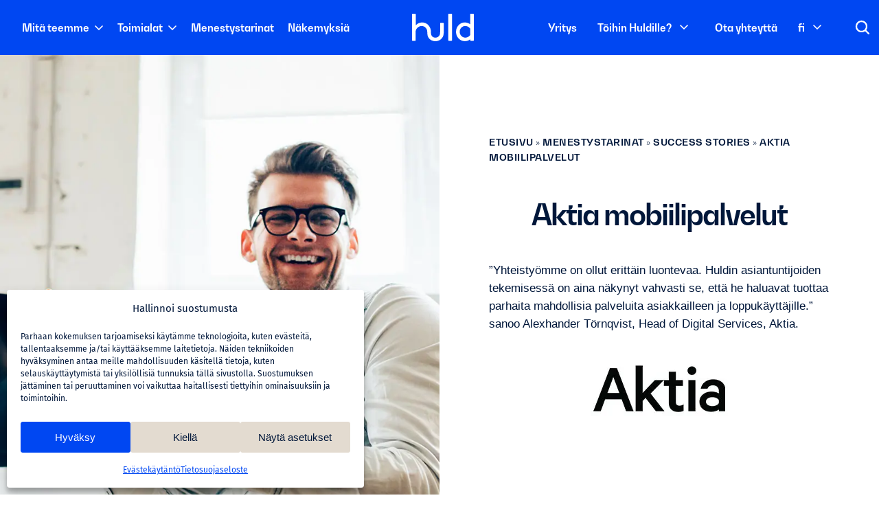

--- FILE ---
content_type: text/html; charset=UTF-8
request_url: https://huld.io/fi/menestystarinat/aktia-mobiilipalvelut/
body_size: 22546
content:
<!doctype html>
<html lang="fi">
<head>
<meta charset="UTF-8">
<meta name="viewport" content="width=device-width, initial-scale=1">
<link rel="profile" href="https://gmpg.org/xfn/11">
<!-- Google Tag Manager -->
<script>(function(w,d,s,l,i){w[l]=w[l]||[];w[l].push({'gtm.start':
new Date().getTime(),event:'gtm.js'});var f=d.getElementsByTagName(s)[0],
j=d.createElement(s),dl=l!='dataLayer'?'&l='+l:'';j.async=true;j.src=
'https://www.googletagmanager.com/gtm.js?id='+i+dl;f.parentNode.insertBefore(j,f);
})(window,document,'script','dataLayer','GTM-MBC59547');</script>
<!-- End Google Tag Manager -->
<meta name='robots' content='index, follow, max-image-preview:large, max-snippet:-1, max-video-preview:-1' />
<meta name="dlm-version" content="5.1.6">
<!-- This site is optimized with the Yoast SEO plugin v26.3 - https://yoast.com/wordpress/plugins/seo/ -->
<title>Aktia mobiilipalvelut - Huld</title>
<link rel="canonical" href="https://huld.io/fi/menestystarinat/aktia-mobiilipalvelut/" />
<meta property="og:locale" content="fi_FI" />
<meta property="og:type" content="article" />
<meta property="og:title" content="Aktia mobiilipalvelut - Huld" />
<meta property="og:description" content="Aktia on suomalainen varainhoitaja, pankki ja henkivakuuttaja, joka on luonut vaurautta ja hyvinvointia sukupolvelta toiselle jo 200 vuoden ajan. Aktia on paras kumppani ihmisille, yrityksille ja yhteisöille, jotka arvostavat sydämen sivistystä ja vastuullista vaurastumista.  Modernit mobiilipankkipalvelut asiakkaiden tarpeisiin  Aktia on varainhoitaja, pankki ja henkivakuuttaja, joka tarjoaa asiakkailleen maailmanluokan digitaaliset palvelut ja sijoituspalvelut. Olemme työskennelleet vuosien ajan Aktian kumppanina, [&hellip;]" />
<meta property="og:url" content="https://huld.io/fi/menestystarinat/aktia-mobiilipalvelut/" />
<meta property="og:site_name" content="Huld" />
<meta property="article:modified_time" content="2025-07-29T07:46:02+00:00" />
<meta property="og:image" content="https://huld.io/wp-content/uploads/2025/07/aktia1_900x450px.webp" />
<meta property="og:image:width" content="900" />
<meta property="og:image:height" content="450" />
<meta property="og:image:type" content="image/jpeg" />
<meta name="twitter:card" content="summary_large_image" />
<meta name="twitter:label1" content="Arvioitu lukuaika" />
<meta name="twitter:data1" content="2 minuuttia" />
<script type="application/ld+json" class="yoast-schema-graph">{"@context":"https://schema.org","@graph":[{"@type":"WebPage","@id":"https://huld.io/fi/menestystarinat/aktia-mobiilipalvelut/","url":"https://huld.io/fi/menestystarinat/aktia-mobiilipalvelut/","name":"Aktia mobiilipalvelut - Huld","isPartOf":{"@id":"https://huld.io/fi/#website"},"primaryImageOfPage":{"@id":"https://huld.io/fi/menestystarinat/aktia-mobiilipalvelut/#primaryimage"},"image":{"@id":"https://huld.io/fi/menestystarinat/aktia-mobiilipalvelut/#primaryimage"},"thumbnailUrl":"https://huld.io/wp-content/uploads/2025/07/aktia1_900x450px.webp","datePublished":"2021-06-22T06:34:40+00:00","dateModified":"2025-07-29T07:46:02+00:00","breadcrumb":{"@id":"https://huld.io/fi/menestystarinat/aktia-mobiilipalvelut/#breadcrumb"},"inLanguage":"fi","potentialAction":[{"@type":"ReadAction","target":["https://huld.io/fi/menestystarinat/aktia-mobiilipalvelut/"]}]},{"@type":"ImageObject","inLanguage":"fi","@id":"https://huld.io/fi/menestystarinat/aktia-mobiilipalvelut/#primaryimage","url":"https://huld.io/wp-content/uploads/2025/07/aktia1_900x450px.webp","contentUrl":"https://huld.io/wp-content/uploads/2025/07/aktia1_900x450px.webp","width":900,"height":450},{"@type":"BreadcrumbList","@id":"https://huld.io/fi/menestystarinat/aktia-mobiilipalvelut/#breadcrumb","itemListElement":[{"@type":"ListItem","position":1,"name":"Etusivu","item":"https://huld.io/fi/"},{"@type":"ListItem","position":2,"name":"Menestystarinat","item":"https://huld.io/fi/menestystarinat/"},{"@type":"ListItem","position":3,"name":"Success stories","item":"https://huld.io/fi/success-stories/"},{"@type":"ListItem","position":4,"name":"Aktia mobiilipalvelut"}]},{"@type":"WebSite","@id":"https://huld.io/fi/#website","url":"https://huld.io/fi/","name":"Huld","description":"Bold Ideas with a Human Touch","publisher":{"@id":"https://huld.io/fi/#organization"},"potentialAction":[{"@type":"SearchAction","target":{"@type":"EntryPoint","urlTemplate":"https://huld.io/fi/?s={search_term_string}"},"query-input":{"@type":"PropertyValueSpecification","valueRequired":true,"valueName":"search_term_string"}}],"inLanguage":"fi"},{"@type":"Organization","@id":"https://huld.io/fi/#organization","name":"Huld","url":"https://huld.io/fi/","logo":{"@type":"ImageObject","inLanguage":"fi","@id":"https://huld.io/fi/#/schema/logo/image/","url":"https://huld.io/wp-content/uploads/2025/06/logo.svg","contentUrl":"https://huld.io/wp-content/uploads/2025/06/logo.svg","width":90,"height":40,"caption":"Huld"},"image":{"@id":"https://huld.io/fi/#/schema/logo/image/"}}]}</script>
<!-- / Yoast SEO plugin. -->
<link rel='dns-prefetch' href='//cdn.jsdelivr.net' />
<link rel="alternate" type="application/rss+xml" title="Huld &raquo; syöte" href="https://huld.io/fi/feed/" />
<link rel="alternate" title="oEmbed (JSON)" type="application/json+oembed" href="https://huld.io/wp-json/oembed/1.0/embed?url=https%3A%2F%2Fhuld.io%2Ffi%2Fmenestystarinat%2Faktia-mobiilipalvelut%2F&#038;lang=fi" />
<link rel="alternate" title="oEmbed (XML)" type="text/xml+oembed" href="https://huld.io/wp-json/oembed/1.0/embed?url=https%3A%2F%2Fhuld.io%2Ffi%2Fmenestystarinat%2Faktia-mobiilipalvelut%2F&#038;format=xml&#038;lang=fi" />
<style id='wp-img-auto-sizes-contain-inline-css'>
img:is([sizes=auto i],[sizes^="auto," i]){contain-intrinsic-size:3000px 1500px}
/*# sourceURL=wp-img-auto-sizes-contain-inline-css */
</style>
<link rel='stylesheet' id='snapping-css' href='//huld.io/wp-content/cache/wpfc-minified/9mkaick4/fujjj.css' media='all' />
<link rel='stylesheet' id='contact-form-7-css' href='//huld.io/wp-content/cache/wpfc-minified/1zb5ix9z/fujjj.css' media='all' />
<link rel='stylesheet' id='wpa-css-css' href='//huld.io/wp-content/cache/wpfc-minified/efbo5el5/fujjj.css' media='all' />
<link rel='stylesheet' id='cmplz-general-css' href='//huld.io/wp-content/cache/wpfc-minified/7ymrok2v/fujjj.css' media='all' />
<link rel='stylesheet' id='megamenu-css' href='//huld.io/wp-content/cache/wpfc-minified/1dhld1e7/fujk0.css' media='all' />
<link rel='stylesheet' id='bs5-style-css' href='https://cdn.jsdelivr.net/npm/bootstrap@5.3.2/dist/css/bootstrap.min.css?ver=5.3.2' media='all' />
<link rel='stylesheet' id='huld-style-css' href='//huld.io/wp-content/cache/wpfc-minified/eq0rpbn4/fujjj.css' media='all' />
<link rel='stylesheet' id='splide-style-css' href='https://cdn.jsdelivr.net/npm/@splidejs/splide@4.1.4/dist/css/splide.min.css?ver=4.1.4' media='all' />
<link rel='stylesheet' id='search-filter-flatpickr-css' href='//huld.io/wp-content/cache/wpfc-minified/jo65iosl/fujjj.css' media='all' />
<link rel='stylesheet' id='search-filter-css' href='//huld.io/wp-content/cache/wpfc-minified/2mhh1wq/fujjj.css' media='all' />
<link rel='stylesheet' id='search-filter-ugc-styles-css' href='//huld.io/wp-content/cache/wpfc-minified/lk74qez9/fujjj.css' media='all' />
<link rel='stylesheet' id='bootstrap-blocks-css' href='//huld.io/wp-content/cache/wpfc-minified/jqlxr16z/fujjj.css' media='all' />
<script type="text/javascript">
if ( ! Object.hasOwn( window, 'searchAndFilter' ) ) {
window.searchAndFilter = {};
}
</script><script src="https://huld.io/wp-includes/js/jquery/jquery.min.js?ver=3.7.1" id="jquery-core-js"></script>
<script src="https://huld.io/wp-includes/js/jquery/jquery-migrate.min.js?ver=3.4.1" id="jquery-migrate-js"></script>
<script src="https://huld.io/wp-content/plugins/search-filter/assets/js/vendor/flatpickr.min.js?ver=3.1.6" id="search-filter-flatpickr-js"></script>
<script id="search-filter-js-before">
window.searchAndFilter.frontend = {"fields":{},"queries":{},"library":{"fields":{},"components":{}},"restNonce":"b502c1bcaa","homeUrl":"https:\/\/huld.io","isPro":true,"suggestionsNonce":"523e574d80"};
//# sourceURL=search-filter-js-before
</script>
<script src="https://huld.io/wp-content/plugins/search-filter-pro/assets/js/frontend/frontend.js?ver=3.1.6" id="search-filter-js"></script>
<link rel="https://api.w.org/" href="https://huld.io/wp-json/" /><link rel="alternate" title="JSON" type="application/json" href="https://huld.io/wp-json/wp/v2/success-story/1084" /><link rel="EditURI" type="application/rsd+xml" title="RSD" href="https://huld.io/xmlrpc.php?rsd" />
<meta name="generator" content="WordPress 6.9" />
<link rel='shortlink' href='https://huld.io/?p=1084' />
<meta name="generator" content="webp-uploads 2.6.0">
<style>.cmplz-hidden {
display: none !important;
}</style><link rel="icon" type="image/png" href="/wp-content/uploads/fbrfg/favicon-96x96.png" sizes="96x96" />
<link rel="icon" type="image/svg+xml" href="/wp-content/uploads/fbrfg/favicon.svg" />
<link rel="shortcut icon" href="/wp-content/uploads/fbrfg/favicon.ico" />
<link rel="apple-touch-icon" sizes="180x180" href="/wp-content/uploads/fbrfg/apple-touch-icon.png" />
<meta name="apple-mobile-web-app-title" content="Huld" />
<link rel="manifest" href="/wp-content/uploads/fbrfg/site.webmanifest" /><style type="text/css">.broken_link, a.broken_link {
text-decoration: line-through;
}</style>		<style type="text/css">
.site-title,
.site-description {
position: absolute;
clip: rect(1px, 1px, 1px, 1px);
}
</style>
<link rel="preload" href="https://unpkg.com/aos@next/dist/aos.css" as="style" onload="this.onload=null;this.rel='stylesheet'"><link rel="icon" href="https://huld.io/wp-content/uploads/2025/08/cropped-favicon-32x32.webp" sizes="32x32" />
<link rel="icon" href="https://huld.io/wp-content/uploads/2025/08/cropped-favicon-192x192.webp" sizes="192x192" />
<link rel="apple-touch-icon" href="https://huld.io/wp-content/uploads/2025/08/cropped-favicon-180x180.webp" />
<meta name="msapplication-TileImage" content="https://huld.io/wp-content/uploads/2025/08/cropped-favicon-270x270.webp" />
<style type="text/css">/** Mega Menu CSS: fs **/</style>
<script>document.addEventListener("readystatechange",function(){var e,t;"interactive"==document.readyState&&((e=document.createElement("div")).className="container",(t=document.createElement("div")).className="bs-offset-helper",e.appendChild(t),document.body.appendChild(e),setTimeout(function(){document.documentElement.style.setProperty("--bs-offset",document.querySelector(".bs-offset-helper").getBoundingClientRect().left+"px")},1))},!0);var bsOffsetTimer="";window.addEventListener("resize",function(){clearTimeout(bsOffsetTimer),bsOffsetTimer=setTimeout(function(){document.documentElement.style.setProperty("--bs-offset",document.querySelector(".bs-offset-helper").getBoundingClientRect().left+"px")},100)},!0);</script><style id='wp-block-heading-inline-css'>
h1:where(.wp-block-heading).has-background,h2:where(.wp-block-heading).has-background,h3:where(.wp-block-heading).has-background,h4:where(.wp-block-heading).has-background,h5:where(.wp-block-heading).has-background,h6:where(.wp-block-heading).has-background{padding:1.25em 2.375em}h1.has-text-align-left[style*=writing-mode]:where([style*=vertical-lr]),h1.has-text-align-right[style*=writing-mode]:where([style*=vertical-rl]),h2.has-text-align-left[style*=writing-mode]:where([style*=vertical-lr]),h2.has-text-align-right[style*=writing-mode]:where([style*=vertical-rl]),h3.has-text-align-left[style*=writing-mode]:where([style*=vertical-lr]),h3.has-text-align-right[style*=writing-mode]:where([style*=vertical-rl]),h4.has-text-align-left[style*=writing-mode]:where([style*=vertical-lr]),h4.has-text-align-right[style*=writing-mode]:where([style*=vertical-rl]),h5.has-text-align-left[style*=writing-mode]:where([style*=vertical-lr]),h5.has-text-align-right[style*=writing-mode]:where([style*=vertical-rl]),h6.has-text-align-left[style*=writing-mode]:where([style*=vertical-lr]),h6.has-text-align-right[style*=writing-mode]:where([style*=vertical-rl]){rotate:180deg}
/*# sourceURL=https://huld.io/wp-includes/blocks/heading/style.min.css */
</style>
<style id='wp-block-image-inline-css'>
.wp-block-image>a,.wp-block-image>figure>a{display:inline-block}.wp-block-image img{box-sizing:border-box;height:auto;max-width:100%;vertical-align:bottom}@media not (prefers-reduced-motion){.wp-block-image img.hide{visibility:hidden}.wp-block-image img.show{animation:show-content-image .4s}}.wp-block-image[style*=border-radius] img,.wp-block-image[style*=border-radius]>a{border-radius:inherit}.wp-block-image.has-custom-border img{box-sizing:border-box}.wp-block-image.aligncenter{text-align:center}.wp-block-image.alignfull>a,.wp-block-image.alignwide>a{width:100%}.wp-block-image.alignfull img,.wp-block-image.alignwide img{height:auto;width:100%}.wp-block-image .aligncenter,.wp-block-image .alignleft,.wp-block-image .alignright,.wp-block-image.aligncenter,.wp-block-image.alignleft,.wp-block-image.alignright{display:table}.wp-block-image .aligncenter>figcaption,.wp-block-image .alignleft>figcaption,.wp-block-image .alignright>figcaption,.wp-block-image.aligncenter>figcaption,.wp-block-image.alignleft>figcaption,.wp-block-image.alignright>figcaption{caption-side:bottom;display:table-caption}.wp-block-image .alignleft{float:left;margin:.5em 1em .5em 0}.wp-block-image .alignright{float:right;margin:.5em 0 .5em 1em}.wp-block-image .aligncenter{margin-left:auto;margin-right:auto}.wp-block-image :where(figcaption){margin-bottom:1em;margin-top:.5em}.wp-block-image.is-style-circle-mask img{border-radius:9999px}@supports ((-webkit-mask-image:none) or (mask-image:none)) or (-webkit-mask-image:none){.wp-block-image.is-style-circle-mask img{border-radius:0;-webkit-mask-image:url('data:image/svg+xml;utf8,<svg viewBox="0 0 100 100" xmlns="http://www.w3.org/2000/svg"><circle cx="50" cy="50" r="50"/></svg>');mask-image:url('data:image/svg+xml;utf8,<svg viewBox="0 0 100 100" xmlns="http://www.w3.org/2000/svg"><circle cx="50" cy="50" r="50"/></svg>');mask-mode:alpha;-webkit-mask-position:center;mask-position:center;-webkit-mask-repeat:no-repeat;mask-repeat:no-repeat;-webkit-mask-size:contain;mask-size:contain}}:root :where(.wp-block-image.is-style-rounded img,.wp-block-image .is-style-rounded img){border-radius:9999px}.wp-block-image figure{margin:0}.wp-lightbox-container{display:flex;flex-direction:column;position:relative}.wp-lightbox-container img{cursor:zoom-in}.wp-lightbox-container img:hover+button{opacity:1}.wp-lightbox-container button{align-items:center;backdrop-filter:blur(16px) saturate(180%);background-color:#5a5a5a40;border:none;border-radius:4px;cursor:zoom-in;display:flex;height:20px;justify-content:center;opacity:0;padding:0;position:absolute;right:16px;text-align:center;top:16px;width:20px;z-index:100}@media not (prefers-reduced-motion){.wp-lightbox-container button{transition:opacity .2s ease}}.wp-lightbox-container button:focus-visible{outline:3px auto #5a5a5a40;outline:3px auto -webkit-focus-ring-color;outline-offset:3px}.wp-lightbox-container button:hover{cursor:pointer;opacity:1}.wp-lightbox-container button:focus{opacity:1}.wp-lightbox-container button:focus,.wp-lightbox-container button:hover,.wp-lightbox-container button:not(:hover):not(:active):not(.has-background){background-color:#5a5a5a40;border:none}.wp-lightbox-overlay{box-sizing:border-box;cursor:zoom-out;height:100vh;left:0;overflow:hidden;position:fixed;top:0;visibility:hidden;width:100%;z-index:100000}.wp-lightbox-overlay .close-button{align-items:center;cursor:pointer;display:flex;justify-content:center;min-height:40px;min-width:40px;padding:0;position:absolute;right:calc(env(safe-area-inset-right) + 16px);top:calc(env(safe-area-inset-top) + 16px);z-index:5000000}.wp-lightbox-overlay .close-button:focus,.wp-lightbox-overlay .close-button:hover,.wp-lightbox-overlay .close-button:not(:hover):not(:active):not(.has-background){background:none;border:none}.wp-lightbox-overlay .lightbox-image-container{height:var(--wp--lightbox-container-height);left:50%;overflow:hidden;position:absolute;top:50%;transform:translate(-50%,-50%);transform-origin:top left;width:var(--wp--lightbox-container-width);z-index:9999999999}.wp-lightbox-overlay .wp-block-image{align-items:center;box-sizing:border-box;display:flex;height:100%;justify-content:center;margin:0;position:relative;transform-origin:0 0;width:100%;z-index:3000000}.wp-lightbox-overlay .wp-block-image img{height:var(--wp--lightbox-image-height);min-height:var(--wp--lightbox-image-height);min-width:var(--wp--lightbox-image-width);width:var(--wp--lightbox-image-width)}.wp-lightbox-overlay .wp-block-image figcaption{display:none}.wp-lightbox-overlay button{background:none;border:none}.wp-lightbox-overlay .scrim{background-color:#fff;height:100%;opacity:.9;position:absolute;width:100%;z-index:2000000}.wp-lightbox-overlay.active{visibility:visible}@media not (prefers-reduced-motion){.wp-lightbox-overlay.active{animation:turn-on-visibility .25s both}.wp-lightbox-overlay.active img{animation:turn-on-visibility .35s both}.wp-lightbox-overlay.show-closing-animation:not(.active){animation:turn-off-visibility .35s both}.wp-lightbox-overlay.show-closing-animation:not(.active) img{animation:turn-off-visibility .25s both}.wp-lightbox-overlay.zoom.active{animation:none;opacity:1;visibility:visible}.wp-lightbox-overlay.zoom.active .lightbox-image-container{animation:lightbox-zoom-in .4s}.wp-lightbox-overlay.zoom.active .lightbox-image-container img{animation:none}.wp-lightbox-overlay.zoom.active .scrim{animation:turn-on-visibility .4s forwards}.wp-lightbox-overlay.zoom.show-closing-animation:not(.active){animation:none}.wp-lightbox-overlay.zoom.show-closing-animation:not(.active) .lightbox-image-container{animation:lightbox-zoom-out .4s}.wp-lightbox-overlay.zoom.show-closing-animation:not(.active) .lightbox-image-container img{animation:none}.wp-lightbox-overlay.zoom.show-closing-animation:not(.active) .scrim{animation:turn-off-visibility .4s forwards}}@keyframes show-content-image{0%{visibility:hidden}99%{visibility:hidden}to{visibility:visible}}@keyframes turn-on-visibility{0%{opacity:0}to{opacity:1}}@keyframes turn-off-visibility{0%{opacity:1;visibility:visible}99%{opacity:0;visibility:visible}to{opacity:0;visibility:hidden}}@keyframes lightbox-zoom-in{0%{transform:translate(calc((-100vw + var(--wp--lightbox-scrollbar-width))/2 + var(--wp--lightbox-initial-left-position)),calc(-50vh + var(--wp--lightbox-initial-top-position))) scale(var(--wp--lightbox-scale))}to{transform:translate(-50%,-50%) scale(1)}}@keyframes lightbox-zoom-out{0%{transform:translate(-50%,-50%) scale(1);visibility:visible}99%{visibility:visible}to{transform:translate(calc((-100vw + var(--wp--lightbox-scrollbar-width))/2 + var(--wp--lightbox-initial-left-position)),calc(-50vh + var(--wp--lightbox-initial-top-position))) scale(var(--wp--lightbox-scale));visibility:hidden}}
/*# sourceURL=https://huld.io/wp-includes/blocks/image/style.min.css */
</style>
<style id='wp-block-list-inline-css'>
ol,ul{box-sizing:border-box}:root :where(.wp-block-list.has-background){padding:1.25em 2.375em}
/*# sourceURL=https://huld.io/wp-includes/blocks/list/style.min.css */
</style>
<style id='wp-block-group-inline-css'>
.wp-block-group{box-sizing:border-box}:where(.wp-block-group.wp-block-group-is-layout-constrained){position:relative}
/*# sourceURL=https://huld.io/wp-includes/blocks/group/style.min.css */
</style>
<style id='wp-block-paragraph-inline-css'>
.is-small-text{font-size:.875em}.is-regular-text{font-size:1em}.is-large-text{font-size:2.25em}.is-larger-text{font-size:3em}.has-drop-cap:not(:focus):first-letter{float:left;font-size:8.4em;font-style:normal;font-weight:100;line-height:.68;margin:.05em .1em 0 0;text-transform:uppercase}body.rtl .has-drop-cap:not(:focus):first-letter{float:none;margin-left:.1em}p.has-drop-cap.has-background{overflow:hidden}:root :where(p.has-background){padding:1.25em 2.375em}:where(p.has-text-color:not(.has-link-color)) a{color:inherit}p.has-text-align-left[style*="writing-mode:vertical-lr"],p.has-text-align-right[style*="writing-mode:vertical-rl"]{rotate:180deg}
/*# sourceURL=https://huld.io/wp-includes/blocks/paragraph/style.min.css */
</style>
<style id='global-styles-inline-css'>
:root{--wp--preset--aspect-ratio--square: 1;--wp--preset--aspect-ratio--4-3: 4/3;--wp--preset--aspect-ratio--3-4: 3/4;--wp--preset--aspect-ratio--3-2: 3/2;--wp--preset--aspect-ratio--2-3: 2/3;--wp--preset--aspect-ratio--16-9: 16/9;--wp--preset--aspect-ratio--9-16: 9/16;--wp--preset--color--black: #000000;--wp--preset--color--cyan-bluish-gray: #abb8c3;--wp--preset--color--white: #ffffff;--wp--preset--color--pale-pink: #f78da7;--wp--preset--color--vivid-red: #cf2e2e;--wp--preset--color--luminous-vivid-orange: #ff6900;--wp--preset--color--luminous-vivid-amber: #fcb900;--wp--preset--color--light-green-cyan: #7bdcb5;--wp--preset--color--vivid-green-cyan: #00d084;--wp--preset--color--pale-cyan-blue: #8ed1fc;--wp--preset--color--vivid-cyan-blue: #0693e3;--wp--preset--color--vivid-purple: #9b51e0;--wp--preset--color--expert: #00173a;--wp--preset--color--intelligent: #0047f2;--wp--preset--color--humane: #e3dbd0;--wp--preset--color--objective: #ffffff;--wp--preset--color--brave: #ff5e89;--wp--preset--color--medium-blue: #80a4ff;--wp--preset--color--light-blue: #c2d1fa;--wp--preset--gradient--vivid-cyan-blue-to-vivid-purple: linear-gradient(135deg,rgb(6,147,227) 0%,rgb(155,81,224) 100%);--wp--preset--gradient--light-green-cyan-to-vivid-green-cyan: linear-gradient(135deg,rgb(122,220,180) 0%,rgb(0,208,130) 100%);--wp--preset--gradient--luminous-vivid-amber-to-luminous-vivid-orange: linear-gradient(135deg,rgb(252,185,0) 0%,rgb(255,105,0) 100%);--wp--preset--gradient--luminous-vivid-orange-to-vivid-red: linear-gradient(135deg,rgb(255,105,0) 0%,rgb(207,46,46) 100%);--wp--preset--gradient--very-light-gray-to-cyan-bluish-gray: linear-gradient(135deg,rgb(238,238,238) 0%,rgb(169,184,195) 100%);--wp--preset--gradient--cool-to-warm-spectrum: linear-gradient(135deg,rgb(74,234,220) 0%,rgb(151,120,209) 20%,rgb(207,42,186) 40%,rgb(238,44,130) 60%,rgb(251,105,98) 80%,rgb(254,248,76) 100%);--wp--preset--gradient--blush-light-purple: linear-gradient(135deg,rgb(255,206,236) 0%,rgb(152,150,240) 100%);--wp--preset--gradient--blush-bordeaux: linear-gradient(135deg,rgb(254,205,165) 0%,rgb(254,45,45) 50%,rgb(107,0,62) 100%);--wp--preset--gradient--luminous-dusk: linear-gradient(135deg,rgb(255,203,112) 0%,rgb(199,81,192) 50%,rgb(65,88,208) 100%);--wp--preset--gradient--pale-ocean: linear-gradient(135deg,rgb(255,245,203) 0%,rgb(182,227,212) 50%,rgb(51,167,181) 100%);--wp--preset--gradient--electric-grass: linear-gradient(135deg,rgb(202,248,128) 0%,rgb(113,206,126) 100%);--wp--preset--gradient--midnight: linear-gradient(135deg,rgb(2,3,129) 0%,rgb(40,116,252) 100%);--wp--preset--font-size--small: 13px;--wp--preset--font-size--medium: 20px;--wp--preset--font-size--large: 36px;--wp--preset--font-size--x-large: 42px;--wp--preset--spacing--20: 0.44rem;--wp--preset--spacing--30: 0.67rem;--wp--preset--spacing--40: 1rem;--wp--preset--spacing--50: 1.5rem;--wp--preset--spacing--60: 2.25rem;--wp--preset--spacing--70: 3.38rem;--wp--preset--spacing--80: 5.06rem;--wp--preset--shadow--natural: 6px 6px 9px rgba(0, 0, 0, 0.2);--wp--preset--shadow--deep: 12px 12px 50px rgba(0, 0, 0, 0.4);--wp--preset--shadow--sharp: 6px 6px 0px rgba(0, 0, 0, 0.2);--wp--preset--shadow--outlined: 6px 6px 0px -3px rgb(255, 255, 255), 6px 6px rgb(0, 0, 0);--wp--preset--shadow--crisp: 6px 6px 0px rgb(0, 0, 0);}:where(body) { margin: 0; }.wp-site-blocks > .alignleft { float: left; margin-right: 2em; }.wp-site-blocks > .alignright { float: right; margin-left: 2em; }.wp-site-blocks > .aligncenter { justify-content: center; margin-left: auto; margin-right: auto; }:where(.is-layout-flex){gap: 0.5em;}:where(.is-layout-grid){gap: 0.5em;}.is-layout-flow > .alignleft{float: left;margin-inline-start: 0;margin-inline-end: 2em;}.is-layout-flow > .alignright{float: right;margin-inline-start: 2em;margin-inline-end: 0;}.is-layout-flow > .aligncenter{margin-left: auto !important;margin-right: auto !important;}.is-layout-constrained > .alignleft{float: left;margin-inline-start: 0;margin-inline-end: 2em;}.is-layout-constrained > .alignright{float: right;margin-inline-start: 2em;margin-inline-end: 0;}.is-layout-constrained > .aligncenter{margin-left: auto !important;margin-right: auto !important;}.is-layout-constrained > :where(:not(.alignleft):not(.alignright):not(.alignfull)){margin-left: auto !important;margin-right: auto !important;}body .is-layout-flex{display: flex;}.is-layout-flex{flex-wrap: wrap;align-items: center;}.is-layout-flex > :is(*, div){margin: 0;}body .is-layout-grid{display: grid;}.is-layout-grid > :is(*, div){margin: 0;}body{padding-top: 0px;padding-right: 0px;padding-bottom: 0px;padding-left: 0px;}a:where(:not(.wp-element-button)){text-decoration: underline;}:root :where(.wp-element-button, .wp-block-button__link){background-color: #32373c;border-width: 0;color: #fff;font-family: inherit;font-size: inherit;font-style: inherit;font-weight: inherit;letter-spacing: inherit;line-height: inherit;padding-top: calc(0.667em + 2px);padding-right: calc(1.333em + 2px);padding-bottom: calc(0.667em + 2px);padding-left: calc(1.333em + 2px);text-decoration: none;text-transform: inherit;}.has-black-color{color: var(--wp--preset--color--black) !important;}.has-cyan-bluish-gray-color{color: var(--wp--preset--color--cyan-bluish-gray) !important;}.has-white-color{color: var(--wp--preset--color--white) !important;}.has-pale-pink-color{color: var(--wp--preset--color--pale-pink) !important;}.has-vivid-red-color{color: var(--wp--preset--color--vivid-red) !important;}.has-luminous-vivid-orange-color{color: var(--wp--preset--color--luminous-vivid-orange) !important;}.has-luminous-vivid-amber-color{color: var(--wp--preset--color--luminous-vivid-amber) !important;}.has-light-green-cyan-color{color: var(--wp--preset--color--light-green-cyan) !important;}.has-vivid-green-cyan-color{color: var(--wp--preset--color--vivid-green-cyan) !important;}.has-pale-cyan-blue-color{color: var(--wp--preset--color--pale-cyan-blue) !important;}.has-vivid-cyan-blue-color{color: var(--wp--preset--color--vivid-cyan-blue) !important;}.has-vivid-purple-color{color: var(--wp--preset--color--vivid-purple) !important;}.has-expert-color{color: var(--wp--preset--color--expert) !important;}.has-intelligent-color{color: var(--wp--preset--color--intelligent) !important;}.has-humane-color{color: var(--wp--preset--color--humane) !important;}.has-objective-color{color: var(--wp--preset--color--objective) !important;}.has-brave-color{color: var(--wp--preset--color--brave) !important;}.has-medium-blue-color{color: var(--wp--preset--color--medium-blue) !important;}.has-light-blue-color{color: var(--wp--preset--color--light-blue) !important;}.has-black-background-color{background-color: var(--wp--preset--color--black) !important;}.has-cyan-bluish-gray-background-color{background-color: var(--wp--preset--color--cyan-bluish-gray) !important;}.has-white-background-color{background-color: var(--wp--preset--color--white) !important;}.has-pale-pink-background-color{background-color: var(--wp--preset--color--pale-pink) !important;}.has-vivid-red-background-color{background-color: var(--wp--preset--color--vivid-red) !important;}.has-luminous-vivid-orange-background-color{background-color: var(--wp--preset--color--luminous-vivid-orange) !important;}.has-luminous-vivid-amber-background-color{background-color: var(--wp--preset--color--luminous-vivid-amber) !important;}.has-light-green-cyan-background-color{background-color: var(--wp--preset--color--light-green-cyan) !important;}.has-vivid-green-cyan-background-color{background-color: var(--wp--preset--color--vivid-green-cyan) !important;}.has-pale-cyan-blue-background-color{background-color: var(--wp--preset--color--pale-cyan-blue) !important;}.has-vivid-cyan-blue-background-color{background-color: var(--wp--preset--color--vivid-cyan-blue) !important;}.has-vivid-purple-background-color{background-color: var(--wp--preset--color--vivid-purple) !important;}.has-expert-background-color{background-color: var(--wp--preset--color--expert) !important;}.has-intelligent-background-color{background-color: var(--wp--preset--color--intelligent) !important;}.has-humane-background-color{background-color: var(--wp--preset--color--humane) !important;}.has-objective-background-color{background-color: var(--wp--preset--color--objective) !important;}.has-brave-background-color{background-color: var(--wp--preset--color--brave) !important;}.has-medium-blue-background-color{background-color: var(--wp--preset--color--medium-blue) !important;}.has-light-blue-background-color{background-color: var(--wp--preset--color--light-blue) !important;}.has-black-border-color{border-color: var(--wp--preset--color--black) !important;}.has-cyan-bluish-gray-border-color{border-color: var(--wp--preset--color--cyan-bluish-gray) !important;}.has-white-border-color{border-color: var(--wp--preset--color--white) !important;}.has-pale-pink-border-color{border-color: var(--wp--preset--color--pale-pink) !important;}.has-vivid-red-border-color{border-color: var(--wp--preset--color--vivid-red) !important;}.has-luminous-vivid-orange-border-color{border-color: var(--wp--preset--color--luminous-vivid-orange) !important;}.has-luminous-vivid-amber-border-color{border-color: var(--wp--preset--color--luminous-vivid-amber) !important;}.has-light-green-cyan-border-color{border-color: var(--wp--preset--color--light-green-cyan) !important;}.has-vivid-green-cyan-border-color{border-color: var(--wp--preset--color--vivid-green-cyan) !important;}.has-pale-cyan-blue-border-color{border-color: var(--wp--preset--color--pale-cyan-blue) !important;}.has-vivid-cyan-blue-border-color{border-color: var(--wp--preset--color--vivid-cyan-blue) !important;}.has-vivid-purple-border-color{border-color: var(--wp--preset--color--vivid-purple) !important;}.has-expert-border-color{border-color: var(--wp--preset--color--expert) !important;}.has-intelligent-border-color{border-color: var(--wp--preset--color--intelligent) !important;}.has-humane-border-color{border-color: var(--wp--preset--color--humane) !important;}.has-objective-border-color{border-color: var(--wp--preset--color--objective) !important;}.has-brave-border-color{border-color: var(--wp--preset--color--brave) !important;}.has-medium-blue-border-color{border-color: var(--wp--preset--color--medium-blue) !important;}.has-light-blue-border-color{border-color: var(--wp--preset--color--light-blue) !important;}.has-vivid-cyan-blue-to-vivid-purple-gradient-background{background: var(--wp--preset--gradient--vivid-cyan-blue-to-vivid-purple) !important;}.has-light-green-cyan-to-vivid-green-cyan-gradient-background{background: var(--wp--preset--gradient--light-green-cyan-to-vivid-green-cyan) !important;}.has-luminous-vivid-amber-to-luminous-vivid-orange-gradient-background{background: var(--wp--preset--gradient--luminous-vivid-amber-to-luminous-vivid-orange) !important;}.has-luminous-vivid-orange-to-vivid-red-gradient-background{background: var(--wp--preset--gradient--luminous-vivid-orange-to-vivid-red) !important;}.has-very-light-gray-to-cyan-bluish-gray-gradient-background{background: var(--wp--preset--gradient--very-light-gray-to-cyan-bluish-gray) !important;}.has-cool-to-warm-spectrum-gradient-background{background: var(--wp--preset--gradient--cool-to-warm-spectrum) !important;}.has-blush-light-purple-gradient-background{background: var(--wp--preset--gradient--blush-light-purple) !important;}.has-blush-bordeaux-gradient-background{background: var(--wp--preset--gradient--blush-bordeaux) !important;}.has-luminous-dusk-gradient-background{background: var(--wp--preset--gradient--luminous-dusk) !important;}.has-pale-ocean-gradient-background{background: var(--wp--preset--gradient--pale-ocean) !important;}.has-electric-grass-gradient-background{background: var(--wp--preset--gradient--electric-grass) !important;}.has-midnight-gradient-background{background: var(--wp--preset--gradient--midnight) !important;}.has-small-font-size{font-size: var(--wp--preset--font-size--small) !important;}.has-medium-font-size{font-size: var(--wp--preset--font-size--medium) !important;}.has-large-font-size{font-size: var(--wp--preset--font-size--large) !important;}.has-x-large-font-size{font-size: var(--wp--preset--font-size--x-large) !important;}
/*# sourceURL=global-styles-inline-css */
</style>
<style id='core-block-supports-inline-css'>
.wp-container-core-group-is-layout-0dfbf163{flex-wrap:nowrap;justify-content:space-between;}
/*# sourceURL=core-block-supports-inline-css */
</style>
</head>
<body data-cmplz=1 class="wp-singular success-story-template-default single single-success-story postid-1084 wp-custom-logo wp-theme-huld mega-menu-primary no-sidebar">
<!-- Google Tag Manager (noscript) -->
<noscript><iframe src="https://www.googletagmanager.com/ns.html?id=GTM-MBC59547"
height="0" width="0" style="display:none;visibility:hidden"></iframe></noscript>
<!-- End Google Tag Manager (noscript) -->
<div id="page" class="site">
<a class="skip-link screen-reader-text" href="#primary">Skip to content</a>
<div class="nav-container">
<header class="site-header">
<div class="container-fluid">
<div class="row gx-0 align-items-center">
<div class="col-lg-5 d-flex justify-content-start">
<div class="menu-container">   	
<div id="site-header-menu" class="site-header-menu">
<nav class="main-navigation" role="navigation" aria-label="Navigation">
<div id="mega-menu-wrap-primary" class="mega-menu-wrap"><div class="mega-menu-toggle"><div class="mega-toggle-blocks-left"></div><div class="mega-toggle-blocks-center"></div><div class="mega-toggle-blocks-right"><div class='mega-toggle-block mega-menu-toggle-animated-block mega-toggle-block-0' id='mega-toggle-block-0'><button aria-label="Toggle Menu" class="mega-toggle-animated mega-toggle-animated-slider" type="button" aria-expanded="false">
<span class="mega-toggle-animated-box">
<span class="mega-toggle-animated-inner"></span>
</span>
</button></div></div></div><ul id="mega-menu-primary" class="mega-menu max-mega-menu mega-menu-horizontal mega-no-js" data-event="hover_intent" data-effect="fade_up" data-effect-speed="200" data-effect-mobile="slide" data-effect-speed-mobile="200" data-panel-width="body" data-panel-inner-width=".container" data-mobile-force-width="false" data-second-click="go" data-document-click="collapse" data-vertical-behaviour="standard" data-breakpoint="991" data-unbind="true" data-mobile-state="collapse_all" data-mobile-direction="vertical" data-hover-intent-timeout="300" data-hover-intent-interval="100"><li class="mega-menu-item mega-menu-item-type-post_type mega-menu-item-object-page mega-menu-item-has-children mega-menu-megamenu mega-menu-grid mega-align-bottom-left mega-menu-grid mega-menu-item-19107" id="mega-menu-item-19107"><a class="mega-menu-link" href="https://huld.io/fi/mita-teemme/" aria-expanded="false" tabindex="0">Mitä teemme<span class="mega-indicator" aria-hidden="true"></span></a>
<ul class="mega-sub-menu" role='presentation'>
<li class="mega-menu-row" id="mega-menu-19107-0">
<ul class="mega-sub-menu" style='--columns:12' role='presentation'>
<li class="mega-menu-column mega-menu-columns-2-of-12 mega-hide-on-mobile" style="--columns:12; --span:2" id="mega-menu-19107-0-0">
<ul class="mega-sub-menu">
<li class="mega-menu-item mega-menu-item-type-widget widget_text mega-menu-item-text-4" id="mega-menu-item-text-4">			<div class="textwidget"><p><a class="button button-ghost" href="/mita-teemme/">Mitä teemme</a></p>
</div>
</li>		</ul>
</li><li class="mega-menu-column mega-menu-columns-1-of-12 mega-hide-on-mobile" style="--columns:12; --span:1" id="mega-menu-19107-0-1"></li><li class="mega-menu-column mega-menu-columns-2-of-12" style="--columns:12; --span:2" id="mega-menu-19107-0-2">
<ul class="mega-sub-menu">
<li class="mega-menu-item mega-menu-item-type-post_type mega-menu-item-object-page mega-menu-item-has-children mega-menu-item-20361" id="mega-menu-item-20361"><a class="mega-menu-link" href="https://huld.io/fi/mita-teemme/digitaaliset-palvelut-ja-ohjelmistot/">Digitaaliset palvelut ja ohjelmistot<span class="mega-indicator" aria-hidden="true"></span></a>
<ul class="mega-sub-menu">
<li class="mega-menu-item mega-menu-item-type-post_type mega-menu-item-object-page mega-menu-item-20362" id="mega-menu-item-20362"><a class="mega-menu-link" href="https://huld.io/fi/mita-teemme/digitaaliset-palvelut-ja-ohjelmistot/yritysarkkitehtuuri/">Yritysarkkitehtuuri</a></li><li class="mega-menu-item mega-menu-item-type-post_type mega-menu-item-object-page mega-menu-item-20364" id="mega-menu-item-20364"><a class="mega-menu-link" href="https://huld.io/fi/mita-teemme/digitaaliset-palvelut-ja-ohjelmistot/palvelumuotoilu/">Palvelumuotoilu</a></li><li class="mega-menu-item mega-menu-item-type-post_type mega-menu-item-object-page mega-menu-item-20365" id="mega-menu-item-20365"><a class="mega-menu-link" href="https://huld.io/fi/mita-teemme/digitaaliset-palvelut-ja-ohjelmistot/ux-ui-suunnittelu/">UX/UI-suunnittelu</a></li><li class="mega-menu-item mega-menu-item-type-post_type mega-menu-item-object-page mega-menu-item-20366" id="mega-menu-item-20366"><a class="mega-menu-link" href="https://huld.io/fi/mita-teemme/digitaaliset-palvelut-ja-ohjelmistot/tekoaly-ja-data/">Tekoäly ja data</a></li><li class="mega-menu-item mega-menu-item-type-post_type mega-menu-item-object-page mega-menu-item-20363" id="mega-menu-item-20363"><a class="mega-menu-link" href="https://huld.io/fi/mita-teemme/digitaaliset-palvelut-ja-ohjelmistot/muutoksen-ja-projektin-johtaminen/">Muutoksen ja projektin johtaminen</a></li><li class="mega-menu-item mega-menu-item-type-post_type mega-menu-item-object-page mega-menu-item-20367" id="mega-menu-item-20367"><a class="mega-menu-link" href="https://huld.io/fi/mita-teemme/digitaaliset-palvelut-ja-ohjelmistot/laadunvarmistus-ja-testaus/">Laadunvarmistus ja testaus</a></li>			</ul>
</li>		</ul>
</li><li class="mega-menu-column mega-menu-columns-2-of-12" style="--columns:12; --span:2" id="mega-menu-19107-0-3">
<ul class="mega-sub-menu">
<li class="mega-menu-item mega-menu-item-type-post_type mega-menu-item-object-page mega-menu-item-has-children mega-menu-item-20368" id="mega-menu-item-20368"><a class="mega-menu-link" href="https://huld.io/fi/mita-teemme/tuotemuotoilu-ja-kehitys/">Tuotemuotoilu ja -kehitys<span class="mega-indicator" aria-hidden="true"></span></a>
<ul class="mega-sub-menu">
<li class="mega-menu-item mega-menu-item-type-post_type mega-menu-item-object-page mega-menu-item-20413" id="mega-menu-item-20413"><a class="mega-menu-link" href="https://huld.io/fi/mita-teemme/tuotemuotoilu-ja-kehitys/teollinen-muotoilu/">Teollinen muotoilu</a></li><li class="mega-menu-item mega-menu-item-type-post_type mega-menu-item-object-page mega-menu-item-20414" id="mega-menu-item-20414"><a class="mega-menu-link" href="https://huld.io/fi/mita-teemme/tuotemuotoilu-ja-kehitys/mekaniikkasuunnittelu/">Mekaniikkasuunnittelu</a></li><li class="mega-menu-item mega-menu-item-type-post_type mega-menu-item-object-page mega-menu-item-20415" id="mega-menu-item-20415"><a class="mega-menu-link" href="https://huld.io/fi/mita-teemme/tuotemuotoilu-ja-kehitys/tekninen-laskenta/">Tekninen laskenta</a></li><li class="mega-menu-item mega-menu-item-type-post_type mega-menu-item-object-page mega-menu-item-20416" id="mega-menu-item-20416"><a class="mega-menu-link" href="https://huld.io/fi/mita-teemme/tuotemuotoilu-ja-kehitys/sahkoistys/">Sähköistys</a></li><li class="mega-menu-item mega-menu-item-type-post_type mega-menu-item-object-page mega-menu-item-20417" id="mega-menu-item-20417"><a class="mega-menu-link" href="https://huld.io/fi/mita-teemme/tuotemuotoilu-ja-kehitys/pakkaussuunnittelu/">Pakkaussuunnittelu</a></li><li class="mega-menu-item mega-menu-item-type-post_type mega-menu-item-object-page mega-menu-item-20418" id="mega-menu-item-20418"><a class="mega-menu-link" href="https://huld.io/fi/mita-teemme/tuotemuotoilu-ja-kehitys/tekninen-dokumentointi/">Tekninen dokumentointi</a></li><li class="mega-menu-item mega-menu-item-type-post_type mega-menu-item-object-page mega-menu-item-20419" id="mega-menu-item-20419"><a class="mega-menu-link" href="https://huld.io/fi/mita-teemme/tuotemuotoilu-ja-kehitys/lisaava-valmistus-am/">Lisäävä valmistus (AM)</a></li><li class="mega-menu-item mega-menu-item-type-post_type mega-menu-item-object-page mega-menu-item-20420" id="mega-menu-item-20420"><a class="mega-menu-link" href="https://huld.io/fi/mita-teemme/tuotemuotoilu-ja-kehitys/kestava-tuotekehitys/">Kestävä tuotekehitys</a></li>			</ul>
</li>		</ul>
</li><li class="mega-menu-column mega-menu-columns-2-of-12" style="--columns:12; --span:2" id="mega-menu-19107-0-4">
<ul class="mega-sub-menu">
<li class="mega-menu-item mega-menu-item-type-post_type mega-menu-item-object-page mega-menu-item-has-children mega-menu-item-20421" id="mega-menu-item-20421"><a class="mega-menu-link" href="https://huld.io/fi/mita-teemme/sulautetut-ratkaisut/">Sulautetut ratkaisut<span class="mega-indicator" aria-hidden="true"></span></a>
<ul class="mega-sub-menu">
<li class="mega-menu-item mega-menu-item-type-post_type mega-menu-item-object-page mega-menu-item-20450" id="mega-menu-item-20450"><a class="mega-menu-link" href="https://huld.io/fi/mita-teemme/sulautetut-ratkaisut/sulautetut-ohjelmistot/">Sulautetut ohjelmistot</a></li><li class="mega-menu-item mega-menu-item-type-post_type mega-menu-item-object-page mega-menu-item-20451" id="mega-menu-item-20451"><a class="mega-menu-link" href="https://huld.io/fi/mita-teemme/sulautetut-ratkaisut/elektroniikka-suunnittelu/">Elektroniikkasuunnittelu</a></li><li class="mega-menu-item mega-menu-item-type-post_type mega-menu-item-object-page mega-menu-item-20453" id="mega-menu-item-20453"><a class="mega-menu-link" href="https://huld.io/fi/mita-teemme/sulautetut-ratkaisut/langattomat-teknologiat/">Langattomat teknologiat</a></li><li class="mega-menu-item mega-menu-item-type-post_type mega-menu-item-object-page mega-menu-item-20452" id="mega-menu-item-20452"><a class="mega-menu-link" href="https://huld.io/fi/mita-teemme/sulautetut-ratkaisut/kotelosuunnittelu/">Kotelosuunnittelu</a></li>			</ul>
</li>		</ul>
</li><li class="mega-menu-column mega-menu-columns-3-of-12" style="--columns:12; --span:3" id="mega-menu-19107-0-5">
<ul class="mega-sub-menu">
<li class="mega-menu-item mega-menu-item-type-post_type mega-menu-item-object-page mega-menu-item-has-children mega-menu-item-20369" id="mega-menu-item-20369"><a class="mega-menu-link" href="https://huld.io/fi/mita-teemme/turvallisuus/">Turvallisuus<span class="mega-indicator" aria-hidden="true"></span></a>
<ul class="mega-sub-menu">
<li class="mega-menu-item mega-menu-item-type-post_type mega-menu-item-object-page mega-menu-item-20549" id="mega-menu-item-20549"><a class="mega-menu-link" href="https://huld.io/fi/mita-teemme/turvallisuus/pilvi-ja-digitalisaatioturvallisuus/">Pilvi- ja digitalisaatio­turvallisuus</a></li><li class="mega-menu-item mega-menu-item-type-post_type mega-menu-item-object-page mega-menu-item-20550" id="mega-menu-item-20550"><a class="mega-menu-link" href="https://huld.io/fi/mita-teemme/turvallisuus/teollisuusjarjestelma-ja-ohjelmistoturvallisuus/">Teollisuus­järjestelmä- ja ohjelmisto­turvallisuus</a></li><li class="mega-menu-item mega-menu-item-type-post_type mega-menu-item-object-page mega-menu-item-20556" id="mega-menu-item-20556"><a class="mega-menu-link" href="https://huld.io/fi/mita-teemme/turvallisuus/cybersafety-konsepti/">CyberSafety konsepti</a></li><li class="mega-menu-item mega-menu-item-type-post_type mega-menu-item-object-page mega-menu-item-20559" id="mega-menu-item-20559"><a class="mega-menu-link" href="https://huld.io/fi/mita-teemme/turvallisuus/turvallisuusperiaatteet/">Turvallisuusperiaatteet</a></li><li class="mega-menu-item mega-menu-item-type-post_type mega-menu-item-object-page mega-menu-item-20560" id="mega-menu-item-20560"><a class="mega-menu-link" href="https://huld.io/fi/mita-teemme/turvallisuus/turvallisuusjohtaminen-2/">Turvallisuusjohtaminen</a></li><li class="mega-menu-item mega-menu-item-type-post_type mega-menu-item-object-page mega-menu-item-20562" id="mega-menu-item-20562"><a class="mega-menu-link" href="https://huld.io/fi/mita-teemme/turvallisuus/turvallisuuskehitys-ja-vv/">Turvallisuuskehitys ja V&amp;V</a></li><li class="mega-menu-item mega-menu-item-type-post_type mega-menu-item-object-page mega-menu-item-20563" id="mega-menu-item-20563"><a class="mega-menu-link" href="https://huld.io/fi/mita-teemme/turvallisuus/riippumattomat-turvallisuusasiointi-palvelut-isa/">Riippumattomat turvallisuus­asiointipalvelut (ISA)</a></li>			</ul>
</li>		</ul>
</li>	</ul>
</li></ul>
</li><li class="mega-menu-item mega-menu-item-type-post_type mega-menu-item-object-page mega-menu-item-has-children mega-menu-megamenu mega-menu-grid mega-align-bottom-left mega-menu-grid mega-menu-item-19088" id="mega-menu-item-19088"><a class="mega-menu-link" href="https://huld.io/fi/toimialat/" aria-expanded="false" tabindex="0">Toimialat<span class="mega-indicator" aria-hidden="true"></span></a>
<ul class="mega-sub-menu" role='presentation'>
<li class="mega-menu-row" id="mega-menu-19088-0">
<ul class="mega-sub-menu" style='--columns:12' role='presentation'>
<li class="mega-menu-column mega-menu-columns-2-of-12" style="--columns:12; --span:2" id="mega-menu-19088-0-0">
<ul class="mega-sub-menu">
<li class="mega-menu-item mega-menu-item-type-widget widget_text mega-menu-item-text-5" id="mega-menu-item-text-5">			<div class="textwidget"><p><a class="button button-ghost" href="/toimialat/">Toimialat</a></p>
</div>
</li>		</ul>
</li><li class="mega-menu-column mega-menu-columns-1-of-12" style="--columns:12; --span:1" id="mega-menu-19088-0-1"></li><li class="mega-menu-column mega-menu-columns-3-of-12" style="--columns:12; --span:3" id="mega-menu-19088-0-2">
<ul class="mega-sub-menu">
<li class="mega-menu-item mega-menu-item-type-post_type mega-menu-item-object-page mega-menu-item-20292" id="mega-menu-item-20292"><a class="mega-menu-link" href="https://huld.io/fi/toimialat/koneet-ja-ajoneuvot/">Koneet ja ajoneuvot</a></li><li class="mega-menu-item mega-menu-item-type-post_type mega-menu-item-object-page mega-menu-item-19109" id="mega-menu-item-19109"><a class="mega-menu-link" href="https://huld.io/fi/toimialat/avaruus/">Avaruus</a></li><li class="mega-menu-item mega-menu-item-type-post_type mega-menu-item-object-page mega-menu-item-20289" id="mega-menu-item-20289"><a class="mega-menu-link" href="https://huld.io/fi/toimialat/rautatiet/">Rautatiet</a></li>		</ul>
</li><li class="mega-menu-column mega-menu-columns-3-of-12" style="--columns:12; --span:3" id="mega-menu-19088-0-3">
<ul class="mega-sub-menu">
<li class="mega-menu-item mega-menu-item-type-post_type mega-menu-item-object-page mega-menu-item-20293" id="mega-menu-item-20293"><a class="mega-menu-link" href="https://huld.io/fi/toimialat/laakinnalliset-laitteet/">Lääkinnälliset laitteet</a></li><li class="mega-menu-item mega-menu-item-type-post_type mega-menu-item-object-page mega-menu-item-20290" id="mega-menu-item-20290"><a class="mega-menu-link" href="https://huld.io/fi/toimialat/terveydenhuolto/">Terveydenhuolto</a></li><li class="mega-menu-item mega-menu-item-type-post_type mega-menu-item-object-page mega-menu-item-20288" id="mega-menu-item-20288"><a class="mega-menu-link" href="https://huld.io/fi/toimialat/puolustus-ja-kansallinen-turvallisuus/">Puolustus ja kansallinen turvallisuus</a></li>		</ul>
</li><li class="mega-menu-column mega-menu-columns-3-of-12" style="--columns:12; --span:3" id="mega-menu-19088-0-4">
<ul class="mega-sub-menu">
<li class="mega-menu-item mega-menu-item-type-post_type mega-menu-item-object-page mega-menu-item-20294" id="mega-menu-item-20294"><a class="mega-menu-link" href="https://huld.io/fi/toimialat/testaukset-ja-mittaukset/">Testaukset ja mittaukset</a></li><li class="mega-menu-item mega-menu-item-type-post_type mega-menu-item-object-page mega-menu-item-19108" id="mega-menu-item-19108"><a class="mega-menu-link" href="https://huld.io/fi/toimialat/merenkulku/">Merenkulku</a></li><li class="mega-menu-item mega-menu-item-type-post_type mega-menu-item-object-page mega-menu-item-20291" id="mega-menu-item-20291"><a class="mega-menu-link" href="https://huld.io/fi/toimialat/hissit-ja-nostolaitteet/">Hissit ja nostolaitteet</a></li>		</ul>
</li>	</ul>
</li></ul>
</li><li class="mega-menu-item mega-menu-item-type-post_type mega-menu-item-object-page mega-align-bottom-left mega-menu-flyout mega-menu-item-20212" id="mega-menu-item-20212"><a class="mega-menu-link" href="https://huld.io/fi/menestystarinat/" tabindex="0">Menestystarinat</a></li><li class="mega-menu-item mega-menu-item-type-post_type mega-menu-item-object-page mega-align-bottom-left mega-menu-flyout mega-menu-item-20208" id="mega-menu-item-20208"><a class="mega-menu-link" href="https://huld.io/fi/nakemyksia/" tabindex="0">Näkemyksiä</a></li><li class="mega-mobile-only mega-menu-item mega-menu-item-type-post_type mega-menu-item-object-page mega-menu-item-has-children mega-align-bottom-left mega-menu-flyout mega-menu-item-20789 mobile-only" id="mega-menu-item-20789"><a class="mega-menu-link" href="https://huld.io/fi/huld/" aria-expanded="false" tabindex="0">Huld<span class="mega-indicator" aria-hidden="true"></span></a>
<ul class="mega-sub-menu">
<li class="mega-menu-item mega-menu-item-type-custom mega-menu-item-object-custom mega-menu-item-20792" id="mega-menu-item-20792"><a class="mega-menu-link" href="http://careers.huld.io/?_gl=1*1ecuvts*_gcl_au*MTUzNDMwMjY4Ny4xNzUzNjg1NDgx*_ga*MTgyOTg0NjE5MC4xNzQ0MjAzODEy*_ga_JL50MCTZTH*czE3NTQ1NjU0NTMkbzM3JGcxJHQxNzU0NTcwODg5JGo1NiRsMCRoMA..">Huldille</a></li><li class="mega-menu-item mega-menu-item-type-post_type mega-menu-item-object-page mega-menu-item-20790" id="mega-menu-item-20790"><a class="mega-menu-link" href="https://huld.io/fi/partnerit/">Partnerit</a></li></ul>
</li><li class="mega-mobile-only mega-menu-item mega-menu-item-type-post_type mega-menu-item-object-page mega-align-bottom-left mega-menu-flyout mega-menu-item-20791 mobile-only" id="mega-menu-item-20791"><a class="mega-menu-link" href="https://huld.io/fi/ota-yhteytta/" tabindex="0">Ota yhteyttä</a></li><li class="mega-pll-parent-menu-item mega-menu-item mega-menu-item-type-custom mega-menu-item-object-custom mega-current-menu-parent mega-menu-item-has-children mega-align-bottom-left mega-menu-flyout mega-menu-item-20795 pll-parent-menu-item" id="mega-menu-item-20795"><a class="mega-menu-link" href="#pll_switcher" aria-expanded="false" tabindex="0">fi<span class="mega-indicator" aria-hidden="true"></span></a>
<ul class="mega-sub-menu">
<li class="mega-lang-item mega-lang-item-4 mega-lang-item-en mega-no-translation mega-lang-item-first mega-menu-item mega-menu-item-type-custom mega-menu-item-object-custom mega-menu-item-20795-en lang-item lang-item-4 lang-item-en no-translation lang-item-first" id="mega-menu-item-20795-en"><a class="mega-menu-link" href="https://huld.io/">en</a></li><li class="mega-lang-item mega-lang-item-7 mega-lang-item-fi mega-current-lang mega-menu-item mega-menu-item-type-custom mega-menu-item-object-custom mega-menu-item-20795-fi lang-item lang-item-7 lang-item-fi current-lang" id="mega-menu-item-20795-fi"><a class="mega-menu-link" href="https://huld.io/fi/menestystarinat/aktia-mobiilipalvelut/">fi</a></li></ul>
</li></ul></div>	
</nav>
</div>
</div>
</div>
<div class="col-lg-2 col-6 d-flex justify-content-lg-center">
<div class="site-branding">
<a href="https://huld.io/fi/" class="custom-logo-link" rel="home"><img width="90" height="40" src="https://huld.io/wp-content/uploads/2025/06/logo.svg" class="custom-logo" alt="Huld" decoding="async" /></a>					<p class="site-title"><a href="https://huld.io/fi/" rel="home">Huld</a></p>
<p class="site-slogan d-none">Bold Ideas with a Human Touch</p>
</div>
</div>
<div class="col-lg-5 d-flex justify-content-end d-lg-block d-none">
<div class="menu-container">   	
<div id="site-header-menu" class="site-header-menu site-header-menu d-flex justify-content-end">
<nav class="main-navigation me-lg-4" role="navigation" aria-label="Navigation">
<div class="menu-main-menu-right-fi-container"><ul id="main-menu" class="menu-items"><li id="menu-item-19132" class="menu-item menu-item-type-post_type menu-item-object-page menu-item-19132"><a href="https://huld.io/fi/huld/">Yritys</a></li>
<li id="menu-item-19133" class="menu-item menu-item-type-custom menu-item-object-custom menu-item-has-children menu-item-19133"><a href="http://careers.huld.io/?_gl=1*1ecuvts*_gcl_au*MTUzNDMwMjY4Ny4xNzUzNjg1NDgx*_ga*MTgyOTg0NjE5MC4xNzQ0MjAzODEy*_ga_JL50MCTZTH*czE3NTQ1NjU0NTMkbzM3JGcxJHQxNzU0NTcwODg5JGo1NiRsMCRoMA..">Töihin Huldille?</a>
<ul class="sub-menu">
<li id="menu-item-20599" class="menu-item menu-item-type-custom menu-item-object-custom menu-item-20599"><a href="http://careers.huld.io/?_gl=1*1ecuvts*_gcl_au*MTUzNDMwMjY4Ny4xNzUzNjg1NDgx*_ga*MTgyOTg0NjE5MC4xNzQ0MjAzODEy*_ga_JL50MCTZTH*czE3NTQ1NjU0NTMkbzM3JGcxJHQxNzU0NTcwODg5JGo1NiRsMCRoMA..">Huldille</a></li>
<li id="menu-item-20598" class="menu-item menu-item-type-post_type menu-item-object-page menu-item-20598"><a href="https://huld.io/fi/partnerit/">Partnerit</a></li>
</ul>
</li>
<li id="menu-item-19117" class="menu-item menu-item-type-post_type menu-item-object-page menu-item-19117"><a href="https://huld.io/fi/ota-yhteytta/">Ota yhteyttä</a></li>
<li id="menu-item-19083" class="pll-parent-menu-item menu-item menu-item-type-custom menu-item-object-custom current-menu-parent menu-item-has-children menu-item-19083"><a href="#pll_switcher">fi</a>
<ul class="sub-menu">
<li id="menu-item-19083-en" class="lang-item lang-item-4 lang-item-en no-translation lang-item-first menu-item menu-item-type-custom menu-item-object-custom menu-item-19083-en"><a href="https://huld.io/" hreflang="en-GB" lang="en-GB">en</a></li>
<li id="menu-item-19083-fi" class="lang-item lang-item-7 lang-item-fi current-lang menu-item menu-item-type-custom menu-item-object-custom menu-item-19083-fi"><a href="https://huld.io/fi/menestystarinat/aktia-mobiilipalvelut/" hreflang="fi" lang="fi">fi</a></li>
</ul>
</li>
</ul></div>	
</nav>
<button type="button" class="search-button" aria-label="Search">
<img width="24" height="24" src="/wp-content/themes/huld/images/MagnifyingGlass.svg" alt="Search Icon">
</button>
</div>
</div>
</div>
<div class="search-form-container" style="display: none;">
<form role="search" method="get" class="search-form" action="https://huld.io/fi/">
<label>
<span class="screen-reader-text">Haku:</span>
<input type="search" class="search-field" placeholder="Haku &hellip;" value="" name="s" />
</label>
<input type="submit" class="search-submit" value="Haku" />
</form>		  </div>
<!-- Mobile menu start -->
<div class="col-6 d-flex justify-content-end d-lg-none">
<button type="button" class="search-button me-4" aria-label="Search">
<img width="24" height="24" src="/wp-content/themes/huld/images/MagnifyingGlass.svg" alt="Search Icon">
</button>
<div class="search-form-container" style="display: none;">
<form role="search" method="get" class="search-form" action="https://huld.io/fi/">
<label>
<span class="screen-reader-text">Haku:</span>
<input type="search" class="search-field" placeholder="Haku &hellip;" value="" name="s" />
</label>
<input type="submit" class="search-submit" value="Haku" />
</form>			  </div>
<div class="menu-container extra-nav">				  
<button class="hamburger hamburger--collapse menu-button" type="button" aria-expanded="false" aria-controls="main-menu" aria-label="Toggle main menu">
<span class="hamburger-box">
<span class="hamburger-inner"></span>
</span>
</button>
</div>
</div>
<!-- Mobile menu ends -->
<script>
(function () {
const searchButtons = document.querySelectorAll('.search-button');
const searchFormContainer = document.querySelector('.search-form-container');
if (!searchButtons.length || !searchFormContainer) {
console.error('Search buttons or form container not found.');
return;
}
const searchIconSrc = '/wp-content/themes/huld/images/MagnifyingGlass.svg';
const closeIconSrc = '/wp-content/themes/huld/images/close.svg';
searchButtons.forEach((button) => {
const searchButtonImage = button.querySelector('img');
button.addEventListener('click', () => {
const isOpen = searchFormContainer.style.display === 'block';
searchFormContainer.style.display = isOpen ? 'none' : 'block';
// Toggle icon and accessibility label
searchButtonImage.src = isOpen ? searchIconSrc : closeIconSrc;
button.setAttribute('aria-label', isOpen ? 'Search' : 'Close search');
// Focus input when form opens
if (!isOpen) {
const searchInput = searchFormContainer.querySelector('input[type="search"], input[type="text"]');
if (searchInput) {
setTimeout(() => searchInput.focus(), 100);
}
}
});
});
})();
</script>
</div>
</div>
</header>
</div>
<main id="primary" class="site-main">
<article id="post-1084" class="article-content post-1084 success-story type-success-story status-publish has-post-thumbnail hentry tag-digitaaliset-palvelut tag-digitaaliset-palvelut-ja-ohjelmistot tag-ohjelmistot-fi">
<section class="block block-success-story-hero shadow">
<div class="container-fluid gx-0 has-objective-background-color">
<div class="row gx-0 h-100">
<div class="col-lg-6">
<div class="position-relative h-100">
<div class="success-story-image" role="img" aria-label="Aktia mobiilipalvelut"
style="background-image: url('https://huld.io/wp-content/uploads/2025/07/aktia_800x1067.webp');"></div>
</div>
</div>
<div class="col-lg-6 pb-lg-0 pb-5">
<div class="entry-content d-flex h-100 p-lg-5 pt-3 pb-3 ms-4 me-4 justify-content-center align-items-center d-column flex-column">
<p class="breadcrumbs"><span><span><a href="https://huld.io/fi/">Etusivu</a></span> » <span><a href="https://huld.io/fi/menestystarinat/">Menestystarinat</a></span> » <span><a href="https://huld.io/fi/success-stories/">Success stories</a></span> » <span class="breadcrumb_last" aria-current="page">Aktia mobiilipalvelut</span></span></p>										
<header class="entry-header">
<h1 class="entry-title mt-0">Aktia mobiilipalvelut</h1>					</header>
<div class="ingress">
<p><p>”Yhteistyömme on ollut erittäin luontevaa. Huldin asiantuntijoiden tekemisessä on aina näkynyt vahvasti se, että he haluavat tuottaa parhaita mahdollisia palveluita asiakkailleen ja loppukäyttäjille.” sanoo Alexhander Törnqvist, Head of Digital Services, Aktia.</p>
</p>		
</div>
<div class="client-logo mt-3 mb-5">
<img width="200" height="80" src="https://huld.io/wp-content/uploads/2025/07/aktia_200x80px.webp" class="attachment-full size-full" alt="" decoding="async" />					</div>
<span data-aos="fade-up" data-aos-delay="500">
<a href="#main-content"><img width="30" height="30" src="/wp-content/themes/huld/images/ArrowDown.svg" alt="Scroll Down"></a>
</span>
</div>	  
</div>
</div>	
</div>
</section>
<section class="block block-success-story padding-bottom-medium" id="main-content">
<div class="container padding-top-medium">
<div class="row gx-5">	
<div class="col-lg-4">
<div class="entry-content sticky sticky-top">	
<div class="border rounded p-lg-4 p-3 mb-3">
<div class="headlines-menu">
<h5>Hyppää osioon</h5>
<ul class="post-inner-links"><li class="inner-link"><a href="#sujuvat-ja-turvalliset-kayttoliittymat-aktian-asiakkaille"><b><span data-contrast="none">Sujuvat ja turvalliset käyttöliittymät Aktian asiakkaille</span></b><span data-ccp-props='{"201341983":0,"335559738":360,"335559739":240,"335559740":276}'> </span></a></li><li class="inner-link"><a href="#enemman-kuin-sovelluskehitysta-aidosti-asiakkaita-palvelevat-mobiilipankkipalvelut"><b><span data-contrast="none">Enemmän kuin sovelluskehitystä – aidosti asiakkaita palvelevat mobiilipankkipalvelut</span></b><span data-ccp-props='{"201341983":0,"335559738":360,"335559739":240,"335559740":276}'> </span></a></li><li class="inner-link"><a href="#aktia-wallet-ja-vahva-biometrinen-tunnistautuminen"><b><span data-contrast="none">Aktia Wallet ja vahva biometrinen tunnistautuminen</span></b><span data-ccp-props='{"201341983":0,"335559738":360,"335559739":240,"335559740":276}'> </span></a></li></ul>								</div>
</div>
<div class="entry-meta">
<div class="post-tags"><a class="tag" href="https://huld.io/fi/tag/digitaaliset-palvelut/">Digitaaliset palvelut</a> <a class="tag" href="https://huld.io/fi/tag/digitaaliset-palvelut-ja-ohjelmistot/">Digitaaliset palvelut ja ohjelmistot</a> <a class="tag" href="https://huld.io/fi/tag/ohjelmistot-fi/">Ohjelmistot</a></div>						</div>
<div class="social-share mt-4 d-lg-block d-none">
<ul class="share-buttons">
<p class="uppercase">Share</p>
<!--<li>
<a class="share-twitter" href="https://twitter.com/intent/tweet?text=Aktia+mobiilipalvelut&amp;url=https%3A%2F%2Fhuld.io%2Ffi%2Fmenestystarinat%2Faktia-mobiilipalvelut%2F" target="_blank">
<svg id="twitter" data-name="twitter" xmlns="http://www.w3.org/2000/svg" viewBox="0 0 58.1 47.2">
<title>twitter</title>
<path d="M54.86,20.19v1.55c0,15.74-12,33.88-33.88,33.88A33.64,33.64,0,0,1,2.74,50.27a24.55,24.55,0,0,0,2.88.15A23.84,23.84,0,0,0,20.4,45.33,11.93,11.93,0,0,1,9.27,37.07a15,15,0,0,0,2.25.18,12.58,12.58,0,0,0,3.13-.41A11.91,11.91,0,0,1,5.1,25.17V25a12,12,0,0,0,5.38,1.51A11.92,11.92,0,0,1,6.8,10.61,33.84,33.84,0,0,0,31.35,23.06a13.44,13.44,0,0,1-.29-2.73,11.92,11.92,0,0,1,20.61-8.15,23.43,23.43,0,0,0,7.56-2.87A11.87,11.87,0,0,1,54,15.88,23.87,23.87,0,0,0,60.84,14,25.59,25.59,0,0,1,54.86,20.19Z" transform="translate(-2.74 -8.42)"/>
</svg>
</a>
</li>-->
<li>
<a class="share-facebook" href="https://www.facebook.com/sharer/sharer.php?u=https%3A%2F%2Fhuld.io%2Ffi%2Fmenestystarinat%2Faktia-mobiilipalvelut%2F" target="_blank">
<svg id="facebooksvg" data-name="facebook" xmlns="http://www.w3.org/2000/svg" viewBox="0 0 30.61 59.03">
<title>facebook</title>
<path d="M47.2,12.76H41.63c-4.36,0-5.18,2.09-5.18,5.11v6.71h10.4l-1.38,10.5h-9V62H25.59V35.07h-9V24.57h9V16.84c0-9,5.5-13.87,13.52-13.87a69.4,69.4,0,0,1,8.09.43Z" transform="translate(-16.59 -2.97)"/>
</svg>
</a>
</li>
<li>
<a class="share-linkedin" href="https://www.linkedin.com/sharing/share-offsite/?url=https%3A%2F%2Fhuld.io%2Ffi%2Fmenestystarinat%2Faktia-mobiilipalvelut%2F" target="_blank">
<svg xmlns="http://www.w3.org/2000/svg" id="Bold" enable-background="new 0 0 24 24" viewBox="0 0 24 24">
<path d="m23.994 24v-.001h.006v-8.802c0-4.306-.927-7.623-5.961-7.623-2.42 0-4.044 1.328-4.707 2.587h-.07v-2.185h-4.773v16.023h4.97v-7.934c0-2.089.396-4.109 2.983-4.109 2.549 0 2.587 2.384 2.587 4.243v7.801z"/>
<path d="m.396 7.977h4.976v16.023h-4.976z"/><path d="m2.882 0c-1.591 0-2.882 1.291-2.882 2.882s1.291 2.909 2.882 2.909 2.882-1.318 2.882-2.909c-.001-1.591-1.292-2.882-2.882-2.882z"/></svg>
</a>
</li>
<li id="whatsapp">
<a class="share-whatsapp" href="whatsapp://send?text=https%3A%2F%2Fhuld.io%2Ffi%2Fmenestystarinat%2Faktia-mobiilipalvelut%2F" data-action="share/whatsapp/share">
<svg viewBox="-23 -21 682 682.66669" xmlns="http://www.w3.org/2000/svg">
<path d="m544.386719 93.007812c-59.875-59.945312-139.503907-92.9726558-224.335938-93.007812-174.804687 0-317.070312 142.261719-317.140625 317.113281-.023437 55.894531 14.578125 110.457031 42.332032 158.550781l-44.992188 164.335938 168.121094-44.101562c46.324218 25.269531 98.476562 38.585937 151.550781 38.601562h.132813c174.785156 0 317.066406-142.273438 317.132812-317.132812.035156-84.742188-32.921875-164.417969-92.800781-224.359376zm-224.335938 487.933594h-.109375c-47.296875-.019531-93.683594-12.730468-134.160156-36.742187l-9.621094-5.714844-99.765625 26.171875 26.628907-97.269531-6.269532-9.972657c-26.386718-41.96875-40.320312-90.476562-40.296875-140.28125.054688-145.332031 118.304688-263.570312 263.699219-263.570312 70.40625.023438 136.589844 27.476562 186.355469 77.300781s77.15625 116.050781 77.132812 186.484375c-.0625 145.34375-118.304687 263.59375-263.59375 263.59375zm144.585938-197.417968c-7.921875-3.96875-46.882813-23.132813-54.148438-25.78125-7.257812-2.644532-12.546875-3.960938-17.824219 3.96875-5.285156 7.929687-20.46875 25.78125-25.09375 31.066406-4.625 5.289062-9.242187 5.953125-17.167968 1.984375-7.925782-3.964844-33.457032-12.335938-63.726563-39.332031-23.554687-21.011719-39.457031-46.960938-44.082031-54.890626-4.617188-7.9375-.039062-11.8125 3.476562-16.171874 8.578126-10.652344 17.167969-21.820313 19.808594-27.105469 2.644532-5.289063 1.320313-9.917969-.664062-13.882813-1.976563-3.964844-17.824219-42.96875-24.425782-58.839844-6.4375-15.445312-12.964843-13.359374-17.832031-13.601562-4.617187-.230469-9.902343-.277344-15.1875-.277344-5.28125 0-13.867187 1.980469-21.132812 9.917969-7.261719 7.933594-27.730469 27.101563-27.730469 66.105469s28.394531 76.683594 32.355469 81.972656c3.960937 5.289062 55.878906 85.328125 135.367187 119.648438 18.90625 8.171874 33.664063 13.042968 45.175782 16.695312 18.984374 6.03125 36.253906 5.179688 49.910156 3.140625 15.226562-2.277344 46.878906-19.171875 53.488281-37.679687 6.601563-18.511719 6.601563-34.375 4.617187-37.683594-1.976562-3.304688-7.261718-5.285156-15.183593-9.253906zm0 0" fill-rule="evenodd"/>
</svg>
</a>
</li>
</ul>						</div> 
</div>
</div>
<div class="col-lg-7">
<div class="entry-content" id="post-content"> 
<p><b><span data-contrast="auto">Aktia on suomalainen varainhoitaja, pankki ja henkivakuuttaja, joka on luonut vaurautta ja hyvinvointia sukupolvelta toiselle jo 200 vuoden ajan. Aktia on paras kumppani ihmisille, yrityksille ja yhteisöille, jotka arvostavat sydämen sivistystä ja vastuullista vaurastumista.</span></b><span data-ccp-props='{"201341983":0,"335559739":160,"335559740":276}'> </span></p>
<p aria-level="2"><b><span data-contrast="none">Modernit mobiilipankkipalvelut asiakkaiden tarpeisiin</span></b><span data-ccp-props='{"201341983":0,"335559738":360,"335559739":240,"335559740":276}'> </span></p>
<p><span data-contrast="auto">Aktia on varainhoitaja, pankki ja henkivakuuttaja, joka tarjoaa asiakkailleen maailmanluokan digitaaliset palvelut ja sijoituspalvelut. Olemme työskennelleet vuosien ajan Aktian kumppanina, kehittäen Aktian mobiilipalveluita ja digitaalista liiketoimintaa palvelemaan heidän asiakkaitaan entistä paremmin. Yhteistyömme aikana olemme saaneet vahvaa kokemusta ja syvällistä ymmärrystä finanssialaan liittyvistä asioista, kuten finanssivalvonnasta ja -sääntelystä, riskianalyyseistä, maksuliikenteestä ja henkilötietojen hallinnasta.</span><span data-ccp-props='{"134233117":true,"134233118":true,"201341983":0,"335559740":240}'> </span></p>
<h3 aria-level="2" id="sujuvat-ja-turvalliset-kayttoliittymat-aktian-asiakkaille" data-title="Sujuvat ja turvalliset käyttöliittymät Aktian asiakkaille "><b><span data-contrast="none">Sujuvat ja turvalliset käyttöliittymät Aktian asiakkaille</span></b><span data-ccp-props='{"201341983":0,"335559738":360,"335559739":240,"335559740":276}'> </span></h3>
<p><span data-contrast="none">Mobiilipalveluiden suunnittelu ja tekninen toteutus kulkevat käsi kädessä. Kumppanuutemme alkoi, kun Aktia kaipasi apua mobiilipalveluiden kehittämisessä. Asiakkaamme tavoitteena oli luoda helppokäyttöiset ja turvalliset mobiilipalvelut asiakkailleen. Aktia koki meidät juuri sopivaksi yhteiskumppaniksi tukemaan kehitystyötä.</span><span data-ccp-props='{"134233117":true,"134233118":true,"201341983":0,"335559740":240}'> </span></p>
<p><span data-contrast="none">Mobiilipalvelun rakentaminen oli kokonaisuudessaan monivaiheinen projekti. Aktian asiakkaan tuli pystyä mobiilipalvelun avulla esimerkiksi seuraamaan oman kokonaistaloutensa näkymiä ja luomaan maksuja.</span><span data-ccp-props='{"134233117":true,"134233118":true,"201341983":0,"335559740":240}'> </span></p>
<p><span data-contrast="none">Tärkeinä reunaehtoina mobiilipalvelun kehittämisessä olivat erityisesti finanssivalvontaan ja henkilötietojen hallintaan liittyvät seikat. Palvelun tuli noudattaa vallitsevaa lainsäädäntöä ja taata turvallinen raha-asioiden hoitaminen käyttäjälleen. Käyttäjäkokemuksen tuli olla myös sujuva ja ainutlaatuinen alustasta riippumatta.</span><span data-ccp-props='{"134233117":true,"134233118":true,"201341983":0,"335559740":240}'> </span></p>
<p><img loading="lazy" decoding="async" class="alignnone size-full wp-image-12976" src="https://huld.io/wp-content/uploads/2025/07/aktia1_900x450px.webp" alt="" width="900" height="450"></p>
<p><img loading="lazy" decoding="async" class="alignnone size-full wp-image-12977" src="https://huld.io/wp-content/uploads/2025/07/aktia2_900x450px.webp" alt="" width="900" height="450"></p>
<h3 aria-level="3" id="enemman-kuin-sovelluskehitysta-aidosti-asiakkaita-palvelevat-mobiilipankkipalvelut" data-title="Enemmän kuin sovelluskehitystä – aidosti asiakkaita palvelevat mobiilipankkipalvelut "><b><span data-contrast="none">Enemmän kuin sovelluskehitystä – aidosti asiakkaita palvelevat mobiilipankkipalvelut</span></b><span data-ccp-props='{"201341983":0,"335559738":360,"335559739":240,"335559740":276}'> </span></h3>
<p><span data-contrast="auto">Nykyään, suurin osa Aktian asiakkaista käyttää mobiilipankkia päivittäin niin iOS- kuin Android-laitteillakin. Tärkein hyöty mobiilipalveluiden kehittämisessä onkin ollut Aktian asiakkaiden arjen helpottuminen. Käyttäjälähtöisten mobiilipalveluiden avulla he voivat hoitaa pankkiasiansa juuri silloin, kun heille itselleen sopii. Samalla, asiakaskontaktien vähentyessä myös Aktian palvelukustannukset ovat madaltuneet.</span><span data-ccp-props='{"201341983":0,"335559739":160,"335559740":276}'> </span></p>
<h3 aria-level="2" id="aktia-wallet-ja-vahva-biometrinen-tunnistautuminen" data-title="Aktia Wallet ja vahva biometrinen tunnistautuminen "><b><span data-contrast="none">Aktia Wallet ja vahva biometrinen tunnistautuminen</span></b><span data-ccp-props='{"201341983":0,"335559738":360,"335559739":240,"335559740":276}'> </span></h3>
<p><span data-contrast="none">Aktian digitaaliset palvelut ovat osa kestävää ja asiakkaita paremmin palvelevaa liiketoimintaa. Pitkän yhteistyömme aikana olemme jatkokehittäneet myös muita Aktian mobiilipalveluita, kuten mobiilimaksamisen mahdollistavaa Aktia Walletia, sekä vahvaa, sormenjäljellä toimivaa biometristä tunnuslukusovellusta.</span><span data-ccp-props='{"134233117":true,"134233118":true,"201341983":0,"335559740":240}'> </span></p>
<p><span data-contrast="none">Yhteistyössä Aktian kanssa olemme olleet mukana edesauttamassa muutosta kohti ketterämpiä toimintamalleja ja -tapoja. Yhteistyön tuloksena olemme kehittäneet digitaalisia palveluita, jotka kulkevat Aktian asiakkaiden arjessa mukana.</span><span data-ccp-props='{"134233117":true,"134233118":true,"201341983":0,"335559740":240}'> </span></p>
</div>
<div class="social-share mt-5 d-block d-lg-none">
<ul class="share-buttons">
<p class="uppercase">Share</p>
<!--<li>
<a class="share-twitter" href="https://twitter.com/intent/tweet?text=Aktia+mobiilipalvelut&amp;url=https%3A%2F%2Fhuld.io%2Ffi%2Fmenestystarinat%2Faktia-mobiilipalvelut%2F" target="_blank">
<svg id="twitter" data-name="twitter" xmlns="http://www.w3.org/2000/svg" viewBox="0 0 58.1 47.2">
<title>twitter</title>
<path d="M54.86,20.19v1.55c0,15.74-12,33.88-33.88,33.88A33.64,33.64,0,0,1,2.74,50.27a24.55,24.55,0,0,0,2.88.15A23.84,23.84,0,0,0,20.4,45.33,11.93,11.93,0,0,1,9.27,37.07a15,15,0,0,0,2.25.18,12.58,12.58,0,0,0,3.13-.41A11.91,11.91,0,0,1,5.1,25.17V25a12,12,0,0,0,5.38,1.51A11.92,11.92,0,0,1,6.8,10.61,33.84,33.84,0,0,0,31.35,23.06a13.44,13.44,0,0,1-.29-2.73,11.92,11.92,0,0,1,20.61-8.15,23.43,23.43,0,0,0,7.56-2.87A11.87,11.87,0,0,1,54,15.88,23.87,23.87,0,0,0,60.84,14,25.59,25.59,0,0,1,54.86,20.19Z" transform="translate(-2.74 -8.42)"/>
</svg>
</a>
</li>-->
<li>
<a class="share-facebook" href="https://www.facebook.com/sharer/sharer.php?u=https%3A%2F%2Fhuld.io%2Ffi%2Fmenestystarinat%2Faktia-mobiilipalvelut%2F" target="_blank">
<svg id="facebooksvg" data-name="facebook" xmlns="http://www.w3.org/2000/svg" viewBox="0 0 30.61 59.03">
<title>facebook</title>
<path d="M47.2,12.76H41.63c-4.36,0-5.18,2.09-5.18,5.11v6.71h10.4l-1.38,10.5h-9V62H25.59V35.07h-9V24.57h9V16.84c0-9,5.5-13.87,13.52-13.87a69.4,69.4,0,0,1,8.09.43Z" transform="translate(-16.59 -2.97)"/>
</svg>
</a>
</li>
<li>
<a class="share-linkedin" href="https://www.linkedin.com/sharing/share-offsite/?url=https%3A%2F%2Fhuld.io%2Ffi%2Fmenestystarinat%2Faktia-mobiilipalvelut%2F" target="_blank">
<svg xmlns="http://www.w3.org/2000/svg" id="Bold" enable-background="new 0 0 24 24" viewBox="0 0 24 24">
<path d="m23.994 24v-.001h.006v-8.802c0-4.306-.927-7.623-5.961-7.623-2.42 0-4.044 1.328-4.707 2.587h-.07v-2.185h-4.773v16.023h4.97v-7.934c0-2.089.396-4.109 2.983-4.109 2.549 0 2.587 2.384 2.587 4.243v7.801z"/>
<path d="m.396 7.977h4.976v16.023h-4.976z"/><path d="m2.882 0c-1.591 0-2.882 1.291-2.882 2.882s1.291 2.909 2.882 2.909 2.882-1.318 2.882-2.909c-.001-1.591-1.292-2.882-2.882-2.882z"/></svg>
</a>
</li>
<li id="whatsapp">
<a class="share-whatsapp" href="whatsapp://send?text=https%3A%2F%2Fhuld.io%2Ffi%2Fmenestystarinat%2Faktia-mobiilipalvelut%2F" data-action="share/whatsapp/share">
<svg viewBox="-23 -21 682 682.66669" xmlns="http://www.w3.org/2000/svg">
<path d="m544.386719 93.007812c-59.875-59.945312-139.503907-92.9726558-224.335938-93.007812-174.804687 0-317.070312 142.261719-317.140625 317.113281-.023437 55.894531 14.578125 110.457031 42.332032 158.550781l-44.992188 164.335938 168.121094-44.101562c46.324218 25.269531 98.476562 38.585937 151.550781 38.601562h.132813c174.785156 0 317.066406-142.273438 317.132812-317.132812.035156-84.742188-32.921875-164.417969-92.800781-224.359376zm-224.335938 487.933594h-.109375c-47.296875-.019531-93.683594-12.730468-134.160156-36.742187l-9.621094-5.714844-99.765625 26.171875 26.628907-97.269531-6.269532-9.972657c-26.386718-41.96875-40.320312-90.476562-40.296875-140.28125.054688-145.332031 118.304688-263.570312 263.699219-263.570312 70.40625.023438 136.589844 27.476562 186.355469 77.300781s77.15625 116.050781 77.132812 186.484375c-.0625 145.34375-118.304687 263.59375-263.59375 263.59375zm144.585938-197.417968c-7.921875-3.96875-46.882813-23.132813-54.148438-25.78125-7.257812-2.644532-12.546875-3.960938-17.824219 3.96875-5.285156 7.929687-20.46875 25.78125-25.09375 31.066406-4.625 5.289062-9.242187 5.953125-17.167968 1.984375-7.925782-3.964844-33.457032-12.335938-63.726563-39.332031-23.554687-21.011719-39.457031-46.960938-44.082031-54.890626-4.617188-7.9375-.039062-11.8125 3.476562-16.171874 8.578126-10.652344 17.167969-21.820313 19.808594-27.105469 2.644532-5.289063 1.320313-9.917969-.664062-13.882813-1.976563-3.964844-17.824219-42.96875-24.425782-58.839844-6.4375-15.445312-12.964843-13.359374-17.832031-13.601562-4.617187-.230469-9.902343-.277344-15.1875-.277344-5.28125 0-13.867187 1.980469-21.132812 9.917969-7.261719 7.933594-27.730469 27.101563-27.730469 66.105469s28.394531 76.683594 32.355469 81.972656c3.960937 5.289062 55.878906 85.328125 135.367187 119.648438 18.90625 8.171874 33.664063 13.042968 45.175782 16.695312 18.984374 6.03125 36.253906 5.179688 49.910156 3.140625 15.226562-2.277344 46.878906-19.171875 53.488281-37.679687 6.601563-18.511719 6.601563-34.375 4.617187-37.683594-1.976562-3.304688-7.261718-5.285156-15.183593-9.253906zm0 0" fill-rule="evenodd"/>
</svg>
</a>
</li>
</ul>					</div> 
</div>
</div>
</div>
</section>
<section class="block block-featured-article has-humane-background-color padding-top-medium padding-bottom-medium">
<div class="container">
<div class="row gx-0 align-items-center">
<div class="col-lg-6">
<div class="featured-article-img position-relative h-100">
<img width="640" height="320" src="https://huld.io/wp-content/uploads/2025/07/metso-outotec2_900x450px.webp" class=" wp-post-image" alt="" style="object-fit: cover;" decoding="async" loading="lazy" srcset="https://huld.io/wp-content/uploads/2025/07/metso-outotec2_900x450px.webp 900w, https://huld.io/wp-content/uploads/2025/07/metso-outotec2_900x450px-450x225.webp 450w, https://huld.io/wp-content/uploads/2025/07/metso-outotec2_900x450px-768x384.webp 768w" sizes="auto, (max-width: 640px) 100vw, 640px" />                    
</div>
</div>
<div class="col-lg-6">
<div class="entry-content has-objective-background-color position-relative p-lg-5 p-4 shadow h-100 d-flex flex-column justify-content-center">
<p class="section-headline">Next Success Story</p>
<h2 class="mb-3">
<a href="https://huld.io/fi/menestystarinat/metso-outotec-hyodyntaa-virtauslaskentaa-tuotekehityksen-tukena/" class="text-decoration-none text-dark">
Metso Outotec hyödyntää virtauslaskentaa tuotekehityksen tukena                    	</a>
</h2>
<div class="wp-block-button is-style-fill mt-2">
<a href="https://huld.io/fi/menestystarinat/metso-outotec-hyodyntaa-virtauslaskentaa-tuotekehityksen-tukena/" class="wp-block-button__link wp-element-button">Lue lisää</a>
</div>
</div>
</div>
</div>
</div>
</section>	
</article>
</main><!-- #main -->

<footer id="colophon" class="site-footer has-objective-color">
<div class="footer-top">
<div class="container">
<div class="row mb-5">
<div class="col-12 text-center">
<div class="widget footer_widget mb-3">
<figure class="wp-block-image size-large mb-5"><img loading="lazy" decoding="async" width="90" height="40" src="https://huld.io/wp-content/uploads/2025/06/logo.svg" alt="Huld logo" class="wp-image-23"/></figure>
</div><div class="widget footer_widget mb-3">
<h2 class="wp-block-heading">Huld on humaani ja rohkea</h2>
</div>				</div>
</div>
<div class="row mb-5">
<div class="col-lg-3 text-center">
<div class="widget footer_widget mb-3">
<p>Tavoitteenamme on tarjota asiakkaillemme teknologista suunnitteluosaamista, jotta he voivat turvallisesti ja varmuudella edetä kohti tulevaisuutta.</p>
</div>									</div>
<div class="col-lg-3 text-center">
<div class="widget footer_widget mb-3">
<ul class="wp-block-list">
<li><a href="https://huld.io/fi/mita-teemme/" data-type="page" data-id="19104">Mitä teemme</a></li>
<li><a href="https://huld.io/fi/toimialat/" data-type="page" data-id="19084">Toimialat</a></li>
<li><a href="https://huld.io/fi/menestystarinat/" data-type="page" data-id="20210">Menestystarinat</a></li>
<li><a href="https://huld.io/fi/nakemyksia/" data-type="page" data-id="20205">Näkemyksiä</a></li>
</ul>
</div>									</div>
<div class="col-lg-3 text-center">
<div class="widget footer_widget mb-3">
<ul class="wp-block-list">
<li><a href="https://huld.io/fi/huld/" data-type="page" data-id="19129">Yritys</a></li>
<li><a href="https://careers.huld.io/">Ura Huldilla</a></li>
<li><a href="https://huld.io/fi/ota-yhteytta/" data-type="page" data-id="19113">Ota yhteyttä</a></li>
</ul>
</div>									</div>
<div class="col-lg-3 text-center">
<div class="widget footer_widget mb-3">
<ul class="wp-block-list">
<li><a href="https://www.sttinfo.fi/uutishuone/69819367/huld-oy/r">Medialle</a></li>
<li><a href="https://huld.io/wp-content/uploads/2025/08/Huld-Invoicing-Instructions-4.11.2022.pdf" target="_blank" rel="noreferrer noopener">Laskutusohje</a></li>
<li><a href="https://huld.io/whistleblower/">Whistleblowing</a></li>
</ul>
</div>									</div>
</div>
<div class="row d-flex justify-content-center mb-5">
<div class="col-lg-4 text-center">
<div class="widget footer_widget mb-3">
<div class="wp-block-group is-content-justification-space-between is-nowrap is-layout-flex wp-container-core-group-is-layout-0dfbf163 wp-block-group-is-layout-flex">
<figure class="wp-block-image size-large"><a href="https://www.linkedin.com/company/huld/"><img loading="lazy" decoding="async" width="25" height="26" src="https://huld.io/wp-content/uploads/2025/07/linkedin.svg" alt="Linkedin" class="wp-image-136"/></a></figure>
<figure class="wp-block-image size-large"><a href="https://www.instagram.com/wearehuldians/"><img loading="lazy" decoding="async" width="25" height="26" src="https://huld.io/wp-content/uploads/2025/07/instagram.svg" alt="Instagram" class="wp-image-137"/></a></figure>
<figure class="wp-block-image size-large"><a href="https://www.facebook.com/huldofficial/"><img loading="lazy" decoding="async" width="25" height="26" src="https://huld.io/wp-content/uploads/2025/07/facebook.svg" alt="Facebook" class="wp-image-134"/></a></figure>
<figure class="wp-block-image size-large"><a href="https://www.youtube.com/channel/UCqC1mkoTUYeq8ze2Jzb6szg"><img loading="lazy" decoding="async" width="25" height="26" src="https://huld.io/wp-content/uploads/2025/07/youtube.svg" alt="Youtube" class="wp-image-135"/></a></figure>
</div>
</div>				</div>
</div>
</div>
</div>
<div class="footer-bottom">
<div class="container">
<div class="row d-flex justify-content-center">
<div class="col-lg-10">
<div class="pt-5 pb-5">
<div class="widget footer_widget mb-3">
<ul class="wp-block-list">
<li><a href="https://huld.io/fi/evastekaytanto/">Tietoa evästeistä</a></li>
<li><a href="https://huld.io/fi/tietosuojaseloste/">Tietosuojaseloste</a></li>
<li class="cmplz-show-banner"><a href="#colophon" data-type="page" data-id="2">Muokkaa evästeitä</a></li>
</ul>
</div>				</div>
</div>
</div>	
</div>
</div>
</footer><!-- #colophon -->
<a class="popup-form" id="lomake-popup">
Ota yhteyttä	</a>
<script>
document.addEventListener("DOMContentLoaded", function() {
var hsScript = document.createElement("script");
hsScript.src = "https://js.hsforms.net/forms/shell.js";
hsScript.charset = "utf-8";
hsScript.type = "text/javascript";
hsScript.setAttribute("data-category", "functional");
hsScript.async = true;
document.body.appendChild(hsScript);
});
</script>
<script>
document.getElementById('lomake-popup').addEventListener('click', function() {
// Only create form once
if (!document.getElementById('hubspot-form-fi')) {
var div = document.createElement('div');
div.id = 'hubspot-form-fi';
this.appendChild(div);
// Wait until HubSpot script is ready
var checkHS = setInterval(function() {
if (window.hbspt && hbspt.forms && typeof hbspt.forms.create === 'function') {
clearInterval(checkHS);
hbspt.forms.create({
portalId: "6850977",
formId: "bde04fec-c3a8-4a50-ac44-a34164c19da8",
target: "#hubspot-form-fi"
});
}
}, 100);
}
});
</script>
<script>
document.addEventListener("DOMContentLoaded", function() {
const popupLink = document.getElementById("lomake-popup");
popupLink.addEventListener("click", function(e) {
e.preventDefault(); // prevent default link behavior if needed
document.body.classList.toggle("disable-scroll");
});
});
</script>
<script type="speculationrules">
{"prefetch":[{"source":"document","where":{"and":[{"href_matches":"/*"},{"not":{"href_matches":["/wp-*.php","/wp-admin/*","/wp-content/uploads/*","/wp-content/*","/wp-content/plugins/*","/wp-content/themes/huld/*","/*\\?(.+)"]}},{"not":{"selector_matches":"a[rel~=\"nofollow\"]"}},{"not":{"selector_matches":".no-prefetch, .no-prefetch a"}}]},"eagerness":"conservative"}]}
</script>
<!-- Consent Management powered by Complianz | GDPR/CCPA Cookie Consent https://wordpress.org/plugins/complianz-gdpr -->
<div id="cmplz-cookiebanner-container"><div class="cmplz-cookiebanner cmplz-hidden banner-1 banneri-a optin cmplz-bottom-left cmplz-categories-type-view-preferences" aria-modal="true" data-nosnippet="true" role="dialog" aria-live="polite" aria-labelledby="cmplz-header-1-optin" aria-describedby="cmplz-message-1-optin">
<div class="cmplz-header">
<div class="cmplz-logo"></div>
<div class="cmplz-title" id="cmplz-header-1-optin">Hallinnoi suostumusta</div>
<div class="cmplz-close" tabindex="0" role="button" aria-label="Sulje dialogi">
<svg aria-hidden="true" focusable="false" data-prefix="fas" data-icon="times" class="svg-inline--fa fa-times fa-w-11" role="img" xmlns="http://www.w3.org/2000/svg" viewBox="0 0 352 512"><path fill="currentColor" d="M242.72 256l100.07-100.07c12.28-12.28 12.28-32.19 0-44.48l-22.24-22.24c-12.28-12.28-32.19-12.28-44.48 0L176 189.28 75.93 89.21c-12.28-12.28-32.19-12.28-44.48 0L9.21 111.45c-12.28 12.28-12.28 32.19 0 44.48L109.28 256 9.21 356.07c-12.28 12.28-12.28 32.19 0 44.48l22.24 22.24c12.28 12.28 32.2 12.28 44.48 0L176 322.72l100.07 100.07c12.28 12.28 32.2 12.28 44.48 0l22.24-22.24c12.28-12.28 12.28-32.19 0-44.48L242.72 256z"></path></svg>
</div>
</div>
<div class="cmplz-divider cmplz-divider-header"></div>
<div class="cmplz-body">
<div class="cmplz-message" id="cmplz-message-1-optin">Parhaan kokemuksen tarjoamiseksi käytämme teknologioita, kuten evästeitä, tallentaaksemme ja/tai käyttääksemme laitetietoja. Näiden tekniikoiden hyväksyminen antaa meille mahdollisuuden käsitellä tietoja, kuten selauskäyttäytymistä tai yksilöllisiä tunnuksia tällä sivustolla. Suostumuksen jättäminen tai peruuttaminen voi vaikuttaa haitallisesti tiettyihin ominaisuuksiin ja toimintoihin.</div>
<!-- categories start -->
<div class="cmplz-categories">
<details class="cmplz-category cmplz-functional" >
<summary>
<span class="cmplz-category-header">
<span class="cmplz-category-title">Toiminnalliset</span>
<span class='cmplz-always-active'>
<span class="cmplz-banner-checkbox">
<input type="checkbox"
id="cmplz-functional-optin"
data-category="cmplz_functional"
class="cmplz-consent-checkbox cmplz-functional"
size="40"
value="1"/>
<label class="cmplz-label" for="cmplz-functional-optin"><span class="screen-reader-text">Toiminnalliset</span></label>
</span>
Aina aktiivinen							</span>
<span class="cmplz-icon cmplz-open">
<svg xmlns="http://www.w3.org/2000/svg" viewBox="0 0 448 512"  height="18" ><path d="M224 416c-8.188 0-16.38-3.125-22.62-9.375l-192-192c-12.5-12.5-12.5-32.75 0-45.25s32.75-12.5 45.25 0L224 338.8l169.4-169.4c12.5-12.5 32.75-12.5 45.25 0s12.5 32.75 0 45.25l-192 192C240.4 412.9 232.2 416 224 416z"/></svg>
</span>
</span>
</summary>
<div class="cmplz-description">
<span class="cmplz-description-functional">Tekninen tallennus tai pääsy on ehdottoman välttämätön oikeutettua tarkoitusta varten, joka mahdollistaa tietyn tilaajan tai käyttäjän nimenomaisesti pyytämän palvelun käytön, tai yksinomaan viestinnän välittämiseksi sähköisen viestintäverkon kautta.</span>
</div>
</details>
<details class="cmplz-category cmplz-preferences" >
<summary>
<span class="cmplz-category-header">
<span class="cmplz-category-title">Asetukset</span>
<span class="cmplz-banner-checkbox">
<input type="checkbox"
id="cmplz-preferences-optin"
data-category="cmplz_preferences"
class="cmplz-consent-checkbox cmplz-preferences"
size="40"
value="1"/>
<label class="cmplz-label" for="cmplz-preferences-optin"><span class="screen-reader-text">Asetukset</span></label>
</span>
<span class="cmplz-icon cmplz-open">
<svg xmlns="http://www.w3.org/2000/svg" viewBox="0 0 448 512"  height="18" ><path d="M224 416c-8.188 0-16.38-3.125-22.62-9.375l-192-192c-12.5-12.5-12.5-32.75 0-45.25s32.75-12.5 45.25 0L224 338.8l169.4-169.4c12.5-12.5 32.75-12.5 45.25 0s12.5 32.75 0 45.25l-192 192C240.4 412.9 232.2 416 224 416z"/></svg>
</span>
</span>
</summary>
<div class="cmplz-description">
<span class="cmplz-description-preferences">Tekninen tallennus tai pääsy on tarpeen laillisessa tarkoituksessa sellaisten asetusten tallentamiseen, joita tilaaja tai käyttäjä ei ole pyytänyt.</span>
</div>
</details>
<details class="cmplz-category cmplz-statistics" >
<summary>
<span class="cmplz-category-header">
<span class="cmplz-category-title">Tilastot</span>
<span class="cmplz-banner-checkbox">
<input type="checkbox"
id="cmplz-statistics-optin"
data-category="cmplz_statistics"
class="cmplz-consent-checkbox cmplz-statistics"
size="40"
value="1"/>
<label class="cmplz-label" for="cmplz-statistics-optin"><span class="screen-reader-text">Tilastot</span></label>
</span>
<span class="cmplz-icon cmplz-open">
<svg xmlns="http://www.w3.org/2000/svg" viewBox="0 0 448 512"  height="18" ><path d="M224 416c-8.188 0-16.38-3.125-22.62-9.375l-192-192c-12.5-12.5-12.5-32.75 0-45.25s32.75-12.5 45.25 0L224 338.8l169.4-169.4c12.5-12.5 32.75-12.5 45.25 0s12.5 32.75 0 45.25l-192 192C240.4 412.9 232.2 416 224 416z"/></svg>
</span>
</span>
</summary>
<div class="cmplz-description">
<span class="cmplz-description-statistics">Tekninen tallennus tai pääsy, jota käytetään yksinomaan tilastollisiin tarkoituksiin.</span>
<span class="cmplz-description-statistics-anonymous">Tekninen tallennus tai pääsy, jota käytetään yksinomaan anonyymeihin tilastollisiin tarkoituksiin. Ilman haastetta, Internet-palveluntarjoajasi vapaaehtoista suostumusta tai kolmannen osapuolen lisätietueita pelkästään tähän tarkoitukseen tallennettuja tai haettuja tietoja ei yleensä voida käyttää tunnistamaan sinua.</span>
</div>
</details>
<details class="cmplz-category cmplz-marketing" >
<summary>
<span class="cmplz-category-header">
<span class="cmplz-category-title">Markkinointi</span>
<span class="cmplz-banner-checkbox">
<input type="checkbox"
id="cmplz-marketing-optin"
data-category="cmplz_marketing"
class="cmplz-consent-checkbox cmplz-marketing"
size="40"
value="1"/>
<label class="cmplz-label" for="cmplz-marketing-optin"><span class="screen-reader-text">Markkinointi</span></label>
</span>
<span class="cmplz-icon cmplz-open">
<svg xmlns="http://www.w3.org/2000/svg" viewBox="0 0 448 512"  height="18" ><path d="M224 416c-8.188 0-16.38-3.125-22.62-9.375l-192-192c-12.5-12.5-12.5-32.75 0-45.25s32.75-12.5 45.25 0L224 338.8l169.4-169.4c12.5-12.5 32.75-12.5 45.25 0s12.5 32.75 0 45.25l-192 192C240.4 412.9 232.2 416 224 416z"/></svg>
</span>
</span>
</summary>
<div class="cmplz-description">
<span class="cmplz-description-marketing">Teknistä tallennustilaa tai pääsyä tarvitaan käyttäjäprofiilien luomiseen mainosten lähettämistä varten tai käyttäjän seuraamiseksi verkkosivustolla tai useilla verkkosivustoilla vastaavia markkinointitarkoituksia varten.</span>
</div>
</details>
</div><!-- categories end -->
</div>
<div class="cmplz-links cmplz-information">
<ul>
<li><a class="cmplz-link cmplz-manage-options cookie-statement" href="#" data-relative_url="#cmplz-manage-consent-container">Hallitse vaihtoehtoja</a></li>
<li><a class="cmplz-link cmplz-manage-third-parties cookie-statement" href="#" data-relative_url="#cmplz-cookies-overview">Hallinnoi palveluita</a></li>
<li><a class="cmplz-link cmplz-manage-vendors tcf cookie-statement" href="#" data-relative_url="#cmplz-tcf-wrapper">Hallitse {vendor_count} toimittajia</a></li>
<li><a class="cmplz-link cmplz-external cmplz-read-more-purposes tcf" target="_blank" rel="noopener noreferrer nofollow" href="https://cookiedatabase.org/tcf/purposes/" aria-label="Read more about TCF purposes on Cookie Database">Lue lisää näistä tarkoituksista</a></li>
</ul>
</div>
<div class="cmplz-divider cmplz-footer"></div>
<div class="cmplz-buttons">
<button class="cmplz-btn cmplz-accept">Hyväksy</button>
<button class="cmplz-btn cmplz-deny">Kiellä</button>
<button class="cmplz-btn cmplz-view-preferences">Näytä asetukset</button>
<button class="cmplz-btn cmplz-save-preferences">Tallenna asetukset</button>
<a class="cmplz-btn cmplz-manage-options tcf cookie-statement" href="#" data-relative_url="#cmplz-manage-consent-container">Näytä asetukset</a>
</div>
<div class="cmplz-documents cmplz-links">
<ul>
<li><a class="cmplz-link cookie-statement" href="#" data-relative_url="">{title}</a></li>
<li><a class="cmplz-link privacy-statement" href="#" data-relative_url="">{title}</a></li>
<li><a class="cmplz-link impressum" href="#" data-relative_url="">{title}</a></li>
</ul>
</div>
</div>
</div>
<div id="cmplz-manage-consent" data-nosnippet="true"><button class="cmplz-btn cmplz-hidden cmplz-manage-consent manage-consent-1">Hallinnoi suostumusta</button>
</div>	<script>
function addEvent(event, selector, callback, context) {
document.addEventListener(event, e => {
if ( e.target.closest(selector) ) {
callback(e);
}
});
}
addEvent('click', '.cmplz-show-banner', function(){
document.querySelectorAll('.cmplz-manage-consent').forEach(obj => {
obj.click();
});
});
</script>
<script src="https://huld.io/wp-includes/js/dist/hooks.min.js?ver=dd5603f07f9220ed27f1" id="wp-hooks-js"></script>
<script src="https://huld.io/wp-includes/js/dist/i18n.min.js?ver=c26c3dc7bed366793375" id="wp-i18n-js"></script>
<script id="wp-i18n-js-after">
wp.i18n.setLocaleData( { 'text direction\u0004ltr': [ 'ltr' ] } );
//# sourceURL=wp-i18n-js-after
</script>
<script src="https://huld.io/wp-content/plugins/contact-form-7/includes/swv/js/index.js?ver=6.1.3" id="swv-js"></script>
<script id="contact-form-7-js-translations">
( function( domain, translations ) {
var localeData = translations.locale_data[ domain ] || translations.locale_data.messages;
localeData[""].domain = domain;
wp.i18n.setLocaleData( localeData, domain );
} )( "contact-form-7", {"translation-revision-date":"2023-06-29 04:22:44+0000","generator":"GlotPress\/4.0.1","domain":"messages","locale_data":{"messages":{"":{"domain":"messages","plural-forms":"nplurals=2; plural=n != 1;","lang":"fi"},"Error:":["Virhe:"]}},"comment":{"reference":"includes\/js\/index.js"}} );
//# sourceURL=contact-form-7-js-translations
</script>
<script id="contact-form-7-js-before">
var wpcf7 = {
"api": {
"root": "https:\/\/huld.io\/wp-json\/",
"namespace": "contact-form-7\/v1"
}
};
//# sourceURL=contact-form-7-js-before
</script>
<script src="https://huld.io/wp-content/plugins/contact-form-7/includes/js/index.js?ver=6.1.3" id="contact-form-7-js"></script>
<script src="https://huld.io/wp-content/plugins/honeypot/includes/js/wpa.js?ver=2.3.04" id="wpascript-js"></script>
<script id="wpascript-js-after">
wpa_field_info = {"wpa_field_name":"ldairz4382","wpa_field_value":452625,"wpa_add_test":"no"}
//# sourceURL=wpascript-js-after
</script>
<script id="pll_cookie_script-js-after">
(function() {
var expirationDate = new Date();
expirationDate.setTime( expirationDate.getTime() + 31536000 * 1000 );
document.cookie = "pll_language=fi; expires=" + expirationDate.toUTCString() + "; path=/; secure; SameSite=Lax";
}());
//# sourceURL=pll_cookie_script-js-after
</script>
<script id="dlm-xhr-js-extra">
var dlmXHRtranslations = {"error":"An error occurred while trying to download the file. Please try again.","not_found":"Latausta ei l\u00f6ydy.","no_file_path":"No file path defined.","no_file_paths":"Tiedostopolkuja ei ole m\u00e4\u00e4ritetty.","filetype":"Download is not allowed for this file type.","file_access_denied":"Access denied to this file.","access_denied":"Access denied. You do not have permission to download this file.","security_error":"Something is wrong with the file path.","file_not_found":"Tiedostoa ei l\u00f6ytynyt."};
//# sourceURL=dlm-xhr-js-extra
</script>
<script id="dlm-xhr-js-before">
const dlmXHR = {"xhr_links":{"class":["download-link","download-button"]},"prevent_duplicates":true,"ajaxUrl":"https:\/\/huld.io\/wp-admin\/admin-ajax.php"}; dlmXHRinstance = {}; const dlmXHRGlobalLinks = "https://huld.io/fi/download/"; const dlmNonXHRGlobalLinks = []; dlmXHRgif = "https://huld.io/wp-includes/images/spinner.gif"; const dlmXHRProgress = "1"
//# sourceURL=dlm-xhr-js-before
</script>
<script src="https://huld.io/wp-content/plugins/download-monitor/assets/js/dlm-xhr.min.js?ver=5.1.6" id="dlm-xhr-js"></script>
<script src="https://cdn.jsdelivr.net/npm/bootstrap@5.3.2/dist/js/bootstrap.bundle.min.js?ver=5.3.2" id="bs5-js-js"></script>
<script src="https://huld.io/wp-content/themes/huld/js/navigation.js?ver=1.0.0" id="huld-navigation-js"></script>
<script src="https://cdn.jsdelivr.net/npm/@splidejs/splide@4.1.4/dist/js/splide.min.js?ver=4.1.4" id="splide-js-js"></script>
<script src="https://huld.io/wp-content/themes/huld/js/splide-init.js?ver=1.0.0" id="splide-init-js"></script>
<script src="https://huld.io/wp-includes/js/hoverIntent.min.js?ver=1.10.2" id="hoverIntent-js"></script>
<script src="https://huld.io/wp-content/plugins/megamenu/js/maxmegamenu.js?ver=3.6.2" id="megamenu-js"></script>
<script id="cmplz-cookiebanner-js-extra">
var complianz = {"prefix":"cmplz_","user_banner_id":"1","set_cookies":[],"block_ajax_content":"","banner_version":"40","version":"7.4.3","store_consent":"","do_not_track_enabled":"","consenttype":"optin","region":"eu","geoip":"","dismiss_timeout":"","disable_cookiebanner":"","soft_cookiewall":"","dismiss_on_scroll":"","cookie_expiry":"365","url":"https://huld.io/wp-json/complianz/v1/","locale":"lang=fi&locale=fi","set_cookies_on_root":"","cookie_domain":"","current_policy_id":"45","cookie_path":"/","categories":{"statistics":"tilastot","marketing":"markkinointi"},"tcf_active":"","placeholdertext":"Paina t\u00e4st\u00e4 hyv\u00e4ksy\u00e4ksesi {category} ev\u00e4steet ottaaksesi t\u00e4m\u00e4n sis\u00e4ll\u00f6n k\u00e4ytt\u00f6\u00f6n","css_file":"https://huld.io/wp-content/uploads/complianz/css/banner-{banner_id}-{type}.css?v=40","page_links":{"eu":{"cookie-statement":{"title":"Ev\u00e4stek\u00e4yt\u00e4nt\u00f6","url":"https://huld.io/fi/evastekaytanto/"},"privacy-statement":{"title":"Tietosuojaseloste","url":"https://huld.io/fi/tietosuojaseloste/"}}},"tm_categories":"1","forceEnableStats":"","preview":"","clean_cookies":"","aria_label":"Paina t\u00e4st\u00e4 hyv\u00e4ksy\u00e4ksesi {category} ev\u00e4steet ottaaksesi t\u00e4m\u00e4n sis\u00e4ll\u00f6n k\u00e4ytt\u00f6\u00f6n"};
//# sourceURL=cmplz-cookiebanner-js-extra
</script>
<script defer src="https://huld.io/wp-content/plugins/complianz-gdpr/cookiebanner/js/complianz.min.js?ver=1763030851" id="cmplz-cookiebanner-js"></script>
<div id="search-filter-svg-template" aria-hidden="true" style="clip: rect(1px, 1px, 1px, 1px); clip-path: inset(50%); height: 1px; margin: -1px; overflow: hidden; padding: 0; position: absolute;	width: 1px !important; word-wrap: normal !important;"><svg
xmlns:svg="http://www.w3.org/2000/svg"
xmlns="http://www.w3.org/2000/svg"
style="background-color:red"
viewBox="0 0 24 24"
stroke="currentColor"
version="1.1"
id="sf-svg-spinner-circle"
>
<g fill="none">
<g>
<circle
stroke-opacity="0.5"
cx="12.000001"
cy="12.000001"
r="10.601227"
style="stroke-width:2.79755;stroke-miterlimit:4;stroke-dasharray:none" />
<path
d="M 22.601226,12.000001 C 22.601226,6.1457686 17.854233,1.398775 12,1.398775"
style="stroke-width:2.79755;stroke-miterlimit:4;stroke-dasharray:none">
<animateTransform
attributeName="transform"
type="rotate"
from="0 12 12"
to="360 12 12"
dur="1s"
repeatCount="indefinite" />
</path>
</g>
</g>
</svg>
</div>		<script type="text/javascript" id="search-filter-data-js">
window.searchAndFilterData = {"fields":[],"queries":[],"shouldMount":true};
</script>
<script type="text/javascript" id="search-filter-api-url-js">
window.searchAndFilterApiUrl = '';
</script>
<script src="https://unpkg.com/aos@next/dist/aos.js"></script>
<script>
AOS.init();
</script>
</body>
</html><!-- WP Fastest Cache file was created in 1.119 seconds, on 16.01.2026 @ 22.33 -->

--- FILE ---
content_type: text/css
request_url: https://huld.io/wp-content/cache/wpfc-minified/9mkaick4/fujjj.css
body_size: 105
content:
:root{
--scrollbar-half: 8.5px;
}
@media not all and (min-resolution: .001dpcm){
body{
--scrollbar-half: 7.5px;
}
}
@media (hover: none){
:root{
--scrollbar-half: 0px;
}
}
@media (min-width: 576px){
:root{
--halfInnerContainer: calc( ( 540px - 1.5rem ) / 2 );
}
}
@media (min-width: 768px){
:root{
--halfInnerContainer: calc( ( 720px - 1.5rem ) / 2 );
}
}
@media (min-width: 992px){
:root{
--halfInnerContainer: calc( ( 960px - 1.5rem ) / 2 );
}
}
@media (min-width: 1200px){
:root{
--halfInnerContainer: calc( ( 1140px - 1.5rem ) / 2 );
}
}
@media (min-width: 1400px){
:root{
--halfInnerContainer: calc( ( 1320px - 1.5rem ) / 2 );
}
}
:root{
--bs-offset: 0.75rem;
--snap: -0.75rem;
}
@media (min-width: 576px){
:root{
--bs-offset: calc( 50vw - var(--halfInnerContainer) - var(--scrollbar-half) );
--snap: calc( -1 * var(--bs-offset) );
}
}
.container .bs-snap-left{
margin-left: calc( -1 * var(--bs-offset) );
}
.container .bs-snap-left.bs-snap-wo-inner{
padding-left: var(--bs-offset);
}
.container .bs-snap-right{
margin-right: calc( -1 * var(--bs-offset) );
}
.container .bs-snap-right.bs-snap-wo-inner{
padding-right: var(--bs-offset);
}
@media (min-width: 576px){
.container .bs-snap-sm-left{
margin-left: calc( -1 * var(--bs-offset) );
}
.container .bs-snap-sm-left.bs-snap-wo-inner{
padding-left: var(--bs-offset);
}
.container .bs-snap-sm-right{
margin-right: calc( -1 * var(--bs-offset) );
}
.container .bs-snap-sm-right.bs-snap-wo-inner{
padding-right: var(--bs-offset);
}
.container .bs-snap-sm-none{
margin-left: 0;
margin-right: 0;
}
.container .bs-snap-sm-none.bs-snap-wo-inner{
padding-left: 0;
padding-right: 0;
}
}
@media (min-width: 768px){
.container .bs-snap-md-left{
margin-left: calc( -1 * var(--bs-offset) );
}
.container .bs-snap-md-left.bs-snap-wo-inner{
padding-left: var(--bs-offset);
}
.container .bs-snap-md-right{
margin-right: calc( -1 * var(--bs-offset) );
}
.container .bs-snap-md-right.bs-snap-wo-inner{
padding-right: var(--bs-offset);
}
.container .bs-snap-md-none{
margin-left: 0;
margin-right: 0;
}
.container .bs-snap-md-none.bs-snap-wo-inner{
padding-left: 0;
padding-right: 0;
}
}
@media (min-width: 992px){
.container .bs-snap-lg-left{
margin-left: calc( -1 * var(--bs-offset) );
}
.container .bs-snap-lg-left.bs-snap-wo-inner{
padding-left: var(--bs-offset);
}
.container .bs-snap-lg-right{
margin-right: calc( -1 * var(--bs-offset) );
}
.container .bs-snap-lg-right.bs-snap-wo-inner{
padding-right: var(--bs-offset);
}
.container .bs-snap-lg-none{
margin-left: 0;
margin-right: 0;
}
.container .bs-snap-lg-none.bs-snap-wo-inner{
padding-left: 0;
padding-right: 0;
}
}
@media (min-width: 1200px){
.container .bs-snap-xl-left{
margin-left: calc( -1 * var(--bs-offset) );
}
.container .bs-snap-xl-left.bs-snap-wo-inner{
padding-left: var(--bs-offset);
}
.container .bs-snap-xl-right{
margin-right: calc( -1 * var(--bs-offset) );
}
.container .bs-snap-xl-right.bs-snap-wo-inner{
padding-right: var(--bs-offset);
}
.container .bs-snap-xl-none{
margin-left: 0;
margin-right: 0;
}
.container .bs-snap-xl-none.bs-snap-wo-inner{
padding-left: 0;
padding-right: 0;
}
}
@media (min-width: 1400px){
.container .bs-snap-xxl-left{
margin-left: calc( -1 * var(--bs-offset) );
}
.container .bs-snap-xxl-left.bs-snap-wo-inner{
padding-left: var(--bs-offset);
}
.container .bs-snap-xxl-right{
margin-right: calc( -1 * var(--bs-offset) );
}
.container .bs-snap-xxl-right.bs-snap-wo-inner{
padding-right: var(--bs-offset);
}
.container .bs-snap-xxl-none{
margin-left: 0;
margin-right: 0;
}
.container .bs-snap-xxl-none.bs-snap-wo-inner{
padding-left: 0;
padding-right: 0;
}
}

--- FILE ---
content_type: text/css
request_url: https://huld.io/wp-content/cache/wpfc-minified/eq0rpbn4/fujjj.css
body_size: 7266
content:
html {
line-height: 1.15;
-webkit-text-size-adjust: 100%;
}  body {
margin: 0;
} main {
display: block;
overflow: hidden;
} h1 {
font-size: 2em;
margin: 0.67em 0;
}  hr {
box-sizing: content-box;
height: 0;
overflow: visible;
} pre {
font-family: monospace, monospace;
font-size: 1em;
}  a {
background-color: transparent;
} abbr[title] {
border-bottom: none;
text-decoration: underline;
text-decoration: underline dotted;
} b,
strong {
font-weight: bolder;
} code,
kbd,
samp {
font-family: monospace, monospace;
font-size: 1em;
} small {
font-size: 80%;
} sub,
sup {
font-size: 75%;
line-height: 0;
position: relative;
vertical-align: baseline;
}
sub {
bottom: -0.25em;
}
sup {
top: -0.5em;
}  img {
border-style: none;
}  button,
input,
optgroup,
select,
textarea {
font-family: inherit;
font-size: 100%;
line-height: 1.15;
margin: 0;
} button,
input {
overflow: visible;
} button,
select {
text-transform: none;
} button,
[type="button"],
[type="reset"],
[type="submit"] {
-webkit-appearance: button;
} button::-moz-focus-inner,
[type="button"]::-moz-focus-inner,
[type="reset"]::-moz-focus-inner,
[type="submit"]::-moz-focus-inner {
border-style: none;
padding: 0;
} button:-moz-focusring,
[type="button"]:-moz-focusring,
[type="reset"]:-moz-focusring,
[type="submit"]:-moz-focusring {
outline: 1px dotted ButtonText;
} fieldset {
padding: 0.35em 0.75em 0.625em;
} legend {
box-sizing: border-box;
color: inherit;
display: table;
max-width: 100%;
padding: 0;
white-space: normal;
} progress {
vertical-align: baseline;
} textarea {
overflow: auto;
} [type="checkbox"],
[type="radio"] {
box-sizing: border-box;
padding: 0;
} [type="number"]::-webkit-inner-spin-button,
[type="number"]::-webkit-outer-spin-button {
height: auto;
} [type="search"] {
-webkit-appearance: textfield;
outline-offset: -2px;
} [type="search"]::-webkit-search-decoration {
-webkit-appearance: none;
} ::-webkit-file-upload-button {
-webkit-appearance: button;
font: inherit;
}  details {
display: block;
} summary {
display: list-item;
}  template {
display: none;
} [hidden] {
display: none;
}  *,
*::before,
*::after {
box-sizing: inherit;
}
html {
box-sizing: border-box;
}
@font-face {
font-family: 'Bw Gradual';
src: url(//huld.io/wp-content/themes/huld/fonts/BwGradual-Bold.eot);
src: local('fonts/Bw Gradual Bold'), local('BwGradual-Bold'),
url(//huld.io/wp-content/themes/huld/fonts/BwGradual-Bold.eot?#iefix) format('embedded-opentype'),
url(//huld.io/wp-content/themes/huld/fonts/BwGradual-Bold.woff2) format('woff2'),
url(//huld.io/wp-content/themes/huld/fonts/BwGradual-Bold.woff) format('woff'),
url(//huld.io/wp-content/themes/huld/fonts/BwGradual-Bold.svg#BwGradual-Bold) format('svg');
font-weight: 700;
font-style: normal;
font-display: swap;
}
@font-face {
font-family: 'Bw Gradual';
src: url(//huld.io/wp-content/themes/huld/fonts/BwGradual-ExtraBold.eot);
src: local('fonts/Bw Gradual Extra Bold'), local('BwGradual-ExtraBold'),
url(//huld.io/wp-content/themes/huld/fonts/BwGradual-Bold.eot?#iefix) format('embedded-opentype'),
url(//huld.io/wp-content/themes/huld/fonts/BwGradual-ExtraBold.woff2) format('woff2'),
url(//huld.io/wp-content/themes/huld/fonts/BwGradual-ExtraBold.woff) format('woff'),
url(//huld.io/wp-content/themes/huld/fonts/BwGradual-ExtraBold.svg#BwGradual-ExtraBold) format('svg');
font-weight: 900;
font-style: normal;
font-display: swap;
}
@font-face {
font-family: 'Bw Gradual';
src: url(//huld.io/wp-content/themes/huld/fonts/BwGradual-Regular.eot);
src: local('fonts/Bw Gradual Regular'), local('BwGradual-Regular'),
url(//huld.io/wp-content/themes/huld/fonts/BwGradual-Regular.woff2) format('woff2'),
url(//huld.io/wp-content/themes/huld/fonts/BwGradual-Regular.woff) format('woff'),
font-weight: 400;
font-style: normal;
font-display: swap;
}
@font-face {
font-family: 'Fira Sans';
src: url(//huld.io/wp-content/themes/huld/fonts/FiraSans-Bold.eot);
src: local('fonts/Fira Sans Bold'), local('FiraSans-Bold'),
url(//huld.io/wp-content/themes/huld/fonts/FiraSans-Bold.eot?#iefix) format('embedded-opentype'),
url(//huld.io/wp-content/themes/huld/fonts/FiraSans-Bold.woff2) format('woff2'),
url(//huld.io/wp-content/themes/huld/fonts/FiraSans-Bold.woff) format('woff'),
url(//huld.io/wp-content/themes/huld/fonts/FiraSans-Bold.svg#FiraSans-Bold) format('svg');
font-weight: bold;
font-style: normal;
font-display: swap;
}
@font-face {
font-family: 'Fira Sans';
src: url(//huld.io/wp-content/themes/huld/fonts/FiraSans-Regular.eot);
src: local('fonts/Fira Sans Regular'), local('FiraSans-Regular'),
url(//huld.io/wp-content/themes/huld/fonts/FiraSans-Regular.eot?#iefix) format('embedded-opentype'),
url(//huld.io/wp-content/themes/huld/fonts/FiraSans-Regular.woff2) format('woff2'),
url(//huld.io/wp-content/themes/huld/fonts/FiraSans-Regular.woff) format('woff'),
url(//huld.io/wp-content/themes/huld/fonts/FiraSans-Regular.svg#FiraSans-Regular) format('svg');
font-weight: normal;
font-style: normal;
font-display: swap;
}
@font-face {
font-family: 'Fira Sans';
src: url(//huld.io/wp-content/themes/huld/fonts/FiraSans-Italic.eot);
src: local('fonts/Fira Sans Italic'), local('FiraSans-Italic'),
url(//huld.io/wp-content/themes/huld/fonts/FiraSans-Italic.eot?#iefix) format('embedded-opentype'),
url(//huld.io/wp-content/themes/huld/fonts/FiraSans-Italic.woff2) format('woff2'),
url(//huld.io/wp-content/themes/huld/fonts/FiraSans-Italic.woff) format('woff'),
url(//huld.io/wp-content/themes/huld/fonts/FiraSans-Italic.svg#FiraSans-Italic) format('svg');
font-weight: normal;
font-style: italic;
font-display: swap;
}
@font-face {
font-family: 'Fira Sans';
src: url(//huld.io/wp-content/themes/huld/fonts/FiraSans-BoldItalic.eot);
src: local('fonts/Fira Sans Bold Italic'), local('FiraSans-BoldItalic'),
url(//huld.io/wp-content/themes/huld/fonts/FiraSans-BoldItalic.eot?#iefix) format('embedded-opentype'),
url(//huld.io/wp-content/themes/huld/fonts/FiraSans-BoldItalic.woff2) format('woff2'),
url(//huld.io/wp-content/themes/huld/fonts/FiraSans-BoldItalic.woff) format('woff'),
url(//huld.io/wp-content/themes/huld/fonts/FiraSans-BoldItalic.svg#FiraSans-BoldItalic) format('svg');
font-weight: bold;
font-style: italic;
font-display: swap;
}
:root {
--theme-font: 'Fira Sans', sans-serif;
--heading-font: 'Bw Gradual', sans-serif;
--color-p: #00173a;
--color-intelligent: #00173a;
--color-expert: #0047f2;
--color-objective: #FFFFFF;
--color-humane: #e3dbd0;
--color-brave: #ff5e89;
--color-medium-blue: #80a4ff;
--color-light-blue: #c2d1fa;
--color-link: #0047f2;
--color-link-hover: #ff5e89;
}
:root { --padding-top-x-large: 120px;
--padding-top-large: 75px;
--padding-top-medium: 50px;
--padding-top-small: 25px;
--padding-bottom-large: 75px;
--padding-bottom-medium: 50px;
--padding-bottom-small: 25px;
}
@media (min-width: 992px) { :root {
--padding-top-x-large: 240px;
--padding-top-large: 100px;
--padding-top-medium: 75px;
--padding-top-small: 50px;
--padding-bottom-large: 100px;
--padding-bottom-medium: 75px;
--padding-bottom-small: 50px;
}
} body,
button,
input,
select,
optgroup,
textarea {
color: var(--color-p);
font-family: var(--theme-font);
font-size: 1.05rem;
line-height: 1.6;
background-color: var(--color-objective);
-moz-osx-font-smoothing: grayscale;
-webkit-font-smoothing: antialiased;
text-rendering: geometricPrecision;
-webkit-text-size-adjust: none;
-moz-text-size-adjust: none;
text-size-adjust: none;
}
body.disable-scroll {
overflow: hidden;
position: relative;
}
body.disable-scroll:before {
content: '';
position: absolute;
left: 0;
right: 0;
bottom: 0;
top: 0;
z-index: 2;
background: hsl(0deg 0% 0% / 70%);
}
h1,
h2,
h3,
h4,
h5,
h6 {
font-family: var(--heading-font); 
clear: both;
font-weight: 700;
margin-bottom: 20px;
line-height: 1.1;
}
h1 {
font-size: clamp(36px, calc(36px + (64 - 36) * ((100vw - 576px) / (1400 - 576))), 64px);
letter-spacing: -2px;
}
.block-hero h1, 
.block-video-hero h1 {
font-size: clamp(40px, calc(40px + (90 - 40) * ((100vw - 576px) / (1400 - 576))), 90px);
}
h2, .post-template-default h1 {
font-size: clamp(26px, calc(26px + (38 - 26) * ((100vw - 576px) / (1400 - 576))), 38px);
letter-spacing: -1.5px;
}
.single-success-story h1 {
font-size: clamp(32px, calc(32px + (44 - 32) * ((100vw - 576px) / (1400 - 576))), 44px);
}
h3, .single h2 {
font-size: clamp(20px, calc(20px + (30 - 20) * ((100vw - 576px) / (1400 - 576))), 30px);
letter-spacing: -1px;
}
h4, .lift h2, h2.section-title, .lift h3, .ukk.accordion h2 span {
font-size: clamp(18px, calc(20px + (24 - 18) * ((100vw - 576px) / (1400 - 576))), 24px);
line-height: 1.2;
}
h5 {
font-size: clamp(16px, calc(16px + (18 - 16) * ((100vw - 576px) / (1400 - 576))), 18px);
}
p {
margin-bottom: 1.5em;
}
dfn,
cite,
em,
i {
font-style: italic;
}
blockquote {
margin: 0;
}
.wp-block-quote {
font-family: var(--heading-font);
clear: both;
font-weight: 600;
font-size: clamp(20px, calc(20px + (30 - 20) * ((100vw - 576px) / (1400 - 576))), 30px);
letter-spacing: -1.5px;
line-height: 1.3;
position: relative;
}
.wp-block-quote p {
margin-left: 55px;
}
.wp-block-quote:before {
content: '';
background-image: url(//huld.io/wp-content/themes/huld/images/quote.svg);
background-repeat: no-repeat;
display: inline-block;
width: 40px;
height: 30px;
background-size: contain;
position: absolute;
left: 0px;
}
address {
margin: 0 0 1.5em;
}
pre {
background: #eee;
font-family: "Courier 10 Pitch", courier, monospace;
line-height: 1.6;
margin-bottom: 1.6em;
max-width: 100%;
overflow: auto;
padding: 1.6em;
}
code,
kbd,
tt,
var {
font-family: monaco, consolas, "Andale Mono", "DejaVu Sans Mono", monospace;
}
abbr,
acronym {
border-bottom: 1px dotted #666;
cursor: help;
}
mark,
ins {
background: #fff9c0;
text-decoration: none;
}
big {
font-size: 125%;
} :root :where(.wp-block-button .wp-block-button__link),
:root :where(.wp-block-button .wp-block-button__link):hover {
transition: all 700ms cubic-bezier(.19,1,.22,1);
}
a.button, 
.wp-block-button.is-style-fill a.wp-block-button__link.wp-element-button, 
button, 
input[type="button"], 
input[type="reset"], 
input[type="submit"] {
border: 2px solid var(--color-link);
border-radius: 3px;
background: var(--color-link);
color: var(--color-objective);
line-height: 1;
padding: 18px 32px;
text-decoration: none;
transition: all 400ms cubic-bezier(.19,1,.22,1);
line-height: 1;
display: inline-flex;
align-items: center;
justify-content: center;
font-family: var(--heading-font);
font-weight: 700;
}
.wp-block-button.is-style-outline a.wp-block-button__link.wp-element-button {
transition: all 400ms cubic-bezier(.19,1,.22,1);
}
.wp-block-button a.wp-block-button__link.wp-element-button:hover, 
.wp-block-button.is-style-outline a.wp-block-button__link:hover, 
a.button.button-ghost:hover, 
a.button:hover, 
button:hover, 
input[type="button"]:hover, 
input[type="reset"]:hover, 
input[type="submit"]:hover {
background: var(--color-link-hover) !important;
border: 2px solid var(--color-link-hover);
color: var(--color-intelligent)!important;
}
:root :where(.wp-block-button.is-style-outline .wp-block-button__link) {
padding: 13px 32px!important;
font-family: var(--heading-font);
font-weight: 700;
}
button.search-filter-input-button.search-filter-field__input {
padding: 12px 24px;
border: 2px solid var(--color-link);
}
button.search-filter-input-button.search-filter-field__input:hover {
border: 2px solid var(--color-brave)!important;
}
a.global-link {
position: absolute;
left: 0;
right: 0;
top: 0;
bottom: 0;
z-index: 99;
}
.read-more a {
position: relative;
display: flex;
align-items: center;
color: var(--color-link);
transition: all 400ms cubic-bezier(.19,1,.22,1);
font-family: var(--heading-font);
}
.page-lift .read-more:after {
content: '';
background-image: url(//huld.io/wp-content/themes/huld/images/ArrowRight.svg);
background-repeat: no-repeat;
display: inline-block;
height: 18px;
width: 18px;
background-size: cover;
margin-left: 10px;
transition: all 400ms cubic-bezier(.19,1,.22,1);
}
.read-more a:after {
content: '';
background-image: url(//huld.io/wp-content/themes/huld/images/ArrowRight.svg);
background-repeat: no-repeat;
display: inline-block;
height: 18px;
width: 18px;
background-size: cover;
margin-left: 10px;
transition: all 400ms cubic-bezier(.19,1,.22,1);
}
.read-more a:hover:after,
.page-lift:hover .read-more:after {
margin-left: 13px;
background-image: url(//huld.io/wp-content/themes/huld/images/ArrowRightBrave.svg);
}
.page-lift:hover .read-more{
color: var(--color-brave);
transition: all 400ms cubic-bezier(.19,1,.22,1);
}
hr {
background-color: #ccc;
border: 0;
height: 1px;
margin-bottom: 1.5em;
}
ul,
ol {
margin: 0 0 1em 0em;
}
ul {
list-style: disc;
}
ol {
list-style: decimal;
}
li > ul,
li > ol {
margin-bottom: 0;
margin-left: 1.5em;
}
dt {
font-weight: 700;
}
dd {
margin: 0 1.5em 1.5em;
} embed,
iframe,
object {
max-width: 100%;
}
img {
height: auto;
max-width: 100%;
}
figure {
margin: 0;
}
table {
margin: 0 0 1.5em;
width: 100%;
} a {
color: var(--color-link);
text-decoration: none;
}
a:hover,
a:focus,
a:active {
color: var(--color-link-hover);
}
a:hover,
a:active {
outline: 0;
} button,
input[type="button"],
input[type="reset"],
input[type="submit"] {
border: 2px solid var(--color-link);
border-radius: 3px;
background: var(--color-link);
color: var(--color-objective);
line-height: 1;
padding: 18px 32px;
text-decoration: none;
transition: all 400ms cubic-bezier(.19,1,.22,1);
line-height: 1;
display: inline-flex;
align-items: center;
justify-content: center;
font-family: var(--heading-font);
}
button:hover,
input[type="button"]:hover,
input[type="reset"]:hover,
input[type="submit"]:hover {
border: 2px solid var(--color-brave);
}
button:active,
button:focus,
input[type="button"]:active,
input[type="button"]:focus,
input[type="reset"]:active,
input[type="reset"]:focus,
input[type="submit"]:active,
input[type="submit"]:focus {
border: 2px solid var(--color-brave);
}
input[type="text"],
input[type="email"],
input[type="url"],
input[type="password"],
input[type="search"],
input[type="number"],
input[type="tel"],
input[type="range"],
input[type="date"],
input[type="month"],
input[type="week"],
input[type="time"],
input[type="datetime"],
input[type="datetime-local"],
input[type="color"],
textarea {
color: var(--color-p);
border: 2px solid var(--color-humane);
border-radius: 3px;
padding: 12px 10px;
background-color: var(--color-humane);
width: 100%;
}
input[type="text"]:focus,
input[type="email"]:focus,
input[type="url"]:focus,
input[type="password"]:focus,
input[type="search"]:focus,
input[type="number"]:focus,
input[type="tel"]:focus,
input[type="range"]:focus,
input[type="date"]:focus,
input[type="month"]:focus,
input[type="week"]:focus,
input[type="time"]:focus,
input[type="datetime"]:focus,
input[type="datetime-local"]:focus,
input[type="color"]:focus,
textarea:focus {
color: var(--color-expert);
}
select {
border: 1px solid #ccc;
}
textarea {
width: 100%;
border: 2px solid var(--color-light-blue);
}
label {
width: 100%
}
.site {
overflow: hidden;
} .nav-container {
position: relative;
width: 100%;
z-index: 3;
transition: all .3s ease-in-out;
padding-bottom: 20px;
padding-top: 20px;
background-color: var(--color-expert);
}
@media (min-width: 992px) {
.nav-container {position: absolute; }
.site-header {padding-right: 15px;padding-left: 15px;}
.single-success-story .nav-container {position: relative}
}
.site-header {
align-items: center;
display: flex;
justify-content: space-between;
margin-left: auto;
margin-right: auto;
position: relative;
z-index: 15;
transition: all 0.3s ease-in-out;
padding-right: 0px;
padding-left: 10px;
max-width: 1600px;
font-family: var(--heading-font);
font-weight: 700;
}
.main-navigation ul {
margin: 0;
padding: 0;
list-style: none;
}
.main-navigation ul li {
position: relative;
}
.main-navigation a {
color: var(--color-objective);
text-decoration: none;
font-size: 15px
}
.main-navigation ul ul {
display: none;
margin-top: 0px;
margin-left: 10px;
}
.main-navigation ul ul ul {
display: none;
margin-left: 25px;
}
button.menu-button {
background-color: transparent;
background: none;
border: 0;
-webkit-appearance: none;
-moz-appearance: none;
cursor: pointer;
content: "";
z-index: 99;
position: relative;
top: 4px;
border-radius: 0;
padding: 0px;
background: transparent !important;
}
.menu-button:before,
.menu-button.toggled-on:before {
margin-right: 5px;
}
.no-js .menu-button {
display: none;
} .hamburger {
display: inline-block;
cursor: pointer;
transition-property: opacity, filter;
transition-duration: 0.15s;
transition-timing-function: linear;
font: inherit;
color: inherit;
text-transform: none;
background-color: transparent;
border: 0;
margin: 0;
overflow: visible;
}
.hamburger-box {
width: 2.5rem;
display: inline-block;
position: relative;
}
.hamburger-inner {
display: block;
top: 50%;
margin-top: -0.1rem;
}
.hamburger-inner,
.hamburger-inner::before,
.hamburger-inner::after {
width: 2.0rem;
height: 2px;
background-color: var(--color-objective);
border-radius: 0;
position: absolute;
transition-property: transform;
transition-duration: 0.15s;
transition-timing-function: ease;
}
.hamburger.toggled-on .hamburger-inner,
.hamburger.toggled-on .hamburger-inner::before,
.hamburger.toggled-on .hamburger-inner::after {
background-color: var(--color-brave);
}
.hamburger-inner::before,
.hamburger-inner::after {
content: "";
display: block;
}
.hamburger-inner::before {
top: -0.5rem;
}
.hamburger-inner::after {
bottom: -1rem;
}
.hamburger--collapse .hamburger-inner,
.hamburger .hamburger-inner {
top: auto;
bottom: 0;
transition-duration: 0.13s;
transition-delay: 0.13s;
transition-timing-function: cubic-bezier(0.55, 0.055, 0.675, 0.19);
}
.hamburger--collapse .hamburger-inner::after,
.hamburger .hamburger-inner::after {
top: -1rem;
transition: top 0.2s 0.2s cubic-bezier(0.33333, 0.66667, 0.66667, 1), opacity 0.1s linear;
}
.hamburger--collapse .hamburger-inner::before,
.hamburger .hamburger-inner::before {
transition: top 0.12s 0.2s cubic-bezier(0.33333, 0.66667, 0.66667, 1), transform 0.13s cubic-bezier(0.55, 0.055, 0.675, 0.19);
}
.hamburger--collapse.toggled-on .hamburger-inner,
.toggled-on.hamburger .hamburger-inner {
transform: translate3d(0, -0.7rem, 0) rotate(-45deg);
transition-delay: 0.22s;
transition-timing-function: cubic-bezier(0.215, 0.61, 0.355, 1);
}
.hamburger--collapse.toggled-on .hamburger-inner::after,
.toggled-on.hamburger .hamburger-inner::after {
top: 0;
opacity: 0;
transition: top 0.2s cubic-bezier(0.33333, 0, 0.66667, 0.33333), opacity 0.1s 0.22s linear;
}
.hamburger--collapse.toggled-on .hamburger-inner::before,
.toggled-on.hamburger .hamburger-inner::before {
top: 0;
transform: rotate(-90deg);
transition: top 0.1s 0.16s cubic-bezier(0.33333, 0, 0.66667, 0.33333), transform 0.13s 0.25s cubic-bezier(0.215, 0.61, 0.355, 1);
}
li#mega-menu-item-20795,
li#mega-menu-item-20794,
li.mega-mobile-only a {
display: none!important;
} @media (max-width: 991px) {
li#mega-menu-item-20795,
li#mega-menu-item-20794,
li.mega-mobile-only a {
display: block!important;
}
.site-header-menu .main-navigation {
opacity: 0;
visibility: hidden;
position: fixed;
pointer-events: none;
transition: all 0.3s ease-in-out;
-webkit-transform: translateX(100vh);
-ms-transform: translateX(100vh);
transform: translateX(100vh);
left: 0;
right: 0;
background-color: var(--color-expert);
height: 100vh;
margin: 0;
top: 80px;
overflow: auto;
padding-bottom: 75px;
-webkit-overflow-scrolling: touch;
z-index: 9;
padding-top: 30px;
}
.site-header-menu.toggled-on .main-navigation {
pointer-events: none;
transition: all 0.3s ease-in-out;
visibility: visible;
opacity: 1;
pointer-events: all;
-webkit-transform: translateX(0px);
-ms-transform: translateX(0px);
transform: translateX(0px);
}
.main-navigation .menu-items {
padding: 0;
}
.main-navigation ul ul {
margin-top: 10px;
margin-bottom: 30px;
}
.main-navigation ul {
font-size: 18px;
}
.main-navigation ul li {
border-bottom: 1px solid #b19f8140;
}
.main-navigation ul li a,
a:not([href]):not([class]),
a:not([href]):not([class]):hover {
display: block;
padding: 0px;
line-height: 1.2;
color: var(--color-objective);
}
.site-header .main-navigation ul li.button a {
padding: 0;
}
.main-navigation ul.sub-menu li {
border-bottom: none;
padding: 0;
font-size: 15px;
margin: 8px 0 8px;
}
.main-navigation ul.sub-menu li a {
padding: 0 25px;
margin-bottom: 20px;
}
.main-navigation ul ul {
margin-left: 0;
}
.main-navigation li.current-menu-item > a,
.main-navigation ul.sub-menu li.current_page_item > a {
color: var(--color-brave);
border-left: 5px solid var(--color-brave);
}
button.dropdown-toggle {
position: absolute;
right: 20px;
margin: 0;
padding: 10px;
text-align: center;
top: 8px;
background: var(--color-brave);
border: none;
}
.main-navigation ul.sub-menu.has-sub-menu button.dropdown-toggle {
top: -15px;
}
ul.sub-menu.toggled-on {
display: block;
}
#mega-menu-wrap-primary #mega-menu-primary li.mega-menu-item-has-children.mega-toggle-on > a.mega-menu-link > span.mega-indicator:after {
content: '';
}
} @media only screen and (min-width: 992px) {
button.menu-button {
display: none;
}
.site-header-menu {
position: relative;
}
.site-header-menu .main-navigation {
opacity: 1;
}
.site-header-menu .main-navigation ul {
justify-content: flex-end;
display: flex;
align-items: center;
}
.main-navigation ul li > a {
padding: 10px;
display: block;
}
.main-navigation ul li > a:hover {
color: var(--color-light-blue);
}
.main-navigation ul.sub-menu li a {
display: flex;
font-size: 14px;
text-transform: none;
} .main-navigation li.current-page-ancestor > a,
.main-navigation li.current-menu-item > a,
.main-navigation ul.sub-menu li.current_page_item > a,
.main-navigation ul.sub-menu li a:hover,
.main-navigation ul.sub-menu li.current-menu-item a {
color: var(--color-light-blue);
transition: all 400ms cubic-bezier(.19,1,.22,1);
}
.main-navigation li.current-menu-item > a:after {
content: '';
width: 100%;
display: block;
height: 30px;
background-repeat: no-repeat;
position: absolute;
bottom: -30px;
left: 0;
}
.main-navigation ul.sub-menu li > a {
padding: 12px 20px;
}
.main-navigation ul.sub-menu li a:hover,
.main-navigation ul.sub-menu li.current-menu-item a {
color: var(--color-light-blue);
text-decoration: none;
}
.main-navigation ul.sub-menu li:last-child a:hover {
border-radius: 0 0 5px 5px;
}
.main-navigation ul.sub-menu.has-sub-menu ul.sub-menu li:last-child a:hover {
border-radius: 0 0 15px 0px;
}
.main-navigation ul.sub-menu li:hover:before {
display: none!important;
}
.main-navigation ul li {
position: relative;
margin: 0;
padding-left: 0;
padding-right: 0;
border-bottom: none;
display: flex;
line-height: 1.2;
text-align: center;
align-items: center;
}
.site-header .main-navigation ul li {
margin: 0 5px;
}
.site-header .main-navigation a.button.button-ghost,
.site-header .main-navigation ul li.button a {
background: transparent;
border: 2px solid var(--color-brave);
border-radius: 4px;
transition: all 400ms cubic-bezier(.19,1,.22,1);
display: flex;
}
.site-header .main-navigation a.button.button-ghost {
background: transparent;
border: 2px solid var(--color-light-blue);
border-radius: 4px;
transition: all 400ms cubic-bezier(.19,1,.22,1);
display: flex;
}
.site-header .main-navigation ul li.button.current-menu-item a,
.site-header .main-navigation ul li.button a:hover {
background: var(--color-brave);
color: var(--color-objective);
transition: all 400ms cubic-bezier(.19,1,.22,1);
}
.site-header .main-navigation a.button.button-ghost:hover {
border: 2px solid var(--color-brave);	
}
.site-header .main-navigation ul li.button.current-menu-item a:after,
.site-header .main-navigation ul li.button a:hover:after {
filter: invert(90%) sepia(5%) saturate(2995%) hue-rotate(66deg) brightness(95%) contrast(109%););
}
.site-header .main-navigation ul li.menu-item-has-children {
margin-right: 20px;
}
.main-navigation li.mobile-only {
display: none;
}
.main-navigation ul.sub-menu {
position: absolute;
display: none;
top: 57px;
border-radius: 5px;
left: 0px;
margin-left: 0;
padding: 0px;
background-color: var(--color-expert);
box-shadow: 0 2px 3px rgba(49, 51, 53, 0.6);
z-index: 999;
column-count: 1;
width: 180px;
}
.site-header .main-navigation ul.sub-menu li {
margin: 0;
}
.main-navigation ul.sub-menu.has-sub-menu ul.sub-menu::before {
border-color: transparent transparent #fff;
border-style: solid;
border-width: 0 5px 5px;
top: 15px;
content: '';
display: block;
height: 0;
left: -8px;
position: absolute;
transform: scale(1);
transition: all 0.2s cubic-bezier(0.19, 1, 0.22, 1);
width: 0;
transform: rotate(270deg);
}
.no-js .main-navigation ul ul li,
.main-navigation ul ul li {
display: block;
width: 100%;
border-bottom: 1px solid #80A4FF;
text-align: left;
}
.main-navigation ul ul li:last-child {
border-bottom: none;
}
.main-navigation ul .has-sub-menu > li {
}
.no-js .main-navigation ul ul ul,
.main-navigation ul ul ul {
top: 0px;
left: 100%;
margin-left: 0;
margin-top: 0px;
padding: 0;
}
button.dropdown-toggle {
width: 18px;
height: 18px;
padding: 0;
border: none;
background-color: transparent!important;
}
.main-navigation ul.sub-menu.toggled-on,
.main-navigation ul li:hover > ul {
display: inline-flex;
flex-direction: column;
align-items: flex-start;
}
.main-navigation ul li.two-col:hover > ul {
display: inline-block;
flex-direction: unset;
}
.menu-item.menu-item-has-children::after {
content: '';
display: block;
height: 2.5rem;
position: absolute;
top: 100%;
width: 100%;
}
.main-navigation ul.sub-menu.has-sub-menu ul.sub-menu {
position: absolute;
top: 0px;
left: 300px;
border-radius: 0px 15px 15px 0px;
padding: 0;
}
.pll-parent-menu-item ul.sub-menu {
width: 60px;
}
#mega-menu-wrap-primary #mega-menu-primary > li.mega-menu-megamenu > ul.mega-sub-menu {
top: 60px;
border-top: 1px solid var(--color-medium-blue);
box-shadow: 0 10px 10px 0px rgba(0, 0, 0, 0.20);
}
}
.main-navigation ul .dropdown-toggle:after {
background-image: url(//huld.io/wp-content/themes/huld/images/CaretDown.svg);
background-repeat: no-repeat;
width: 18px;
height: 18px;
border: none;
vertical-align: text-top;
margin: 0;
}
.main-navigation ul .dropdown-toggle.toggled-on:after {
transform: rotate(180deg);
}
ul.sub-menu .menu-item > a::after {
display: none;
} .wp-caption {
margin-bottom: 1.5em;
max-width: 100%;
}
.wp-caption img[class*="wp-image-"] {
display: block;
margin-left: auto;
margin-right: auto;
}
.wp-caption .wp-caption-text {
margin: 0.8075em 0;
}
.wp-caption-text {
text-align: center;
} .gallery {
margin-bottom: 1.5em;
display: grid;
grid-gap: 1.5em;
}
.gallery-item {
display: inline-block;
text-align: center;
width: 100%;
}
.gallery-columns-2 {
grid-template-columns: repeat(2, 1fr);
}
.gallery-columns-3 {
grid-template-columns: repeat(3, 1fr);
}
.gallery-columns-4 {
grid-template-columns: repeat(4, 1fr);
}
.gallery-columns-5 {
grid-template-columns: repeat(5, 1fr);
}
.gallery-columns-6 {
grid-template-columns: repeat(6, 1fr);
}
.gallery-columns-7 {
grid-template-columns: repeat(7, 1fr);
}
.gallery-columns-8 {
grid-template-columns: repeat(8, 1fr);
}
.gallery-columns-9 {
grid-template-columns: repeat(9, 1fr);
}
.gallery-caption {
display: block;
}   .screen-readers, 
.screen-reader-text {
border: 0;
clip: rect(1px, 1px, 1px, 1px);
clip-path: inset(50%);
height: 1px;
margin: -1px;
overflow: hidden;
padding: 0;
position: absolute !important;
width: 1px;
word-wrap: normal !important;
}
.screen-reader-text:focus {
background-color: #f1f1f1;
border-radius: 3px;
box-shadow: 0 0 2px 2px rgba(0, 0, 0, 0.6);
clip: auto !important;
clip-path: none;
color: #21759b;
display: block;
font-size: 0.875rem;
font-weight: 700;
height: auto;
left: 5px;
line-height: normal;
padding: 15px 23px 14px;
text-decoration: none;
top: 5px;
width: auto;
z-index: 100000;
} #primary[tabindex="-1"]:focus {
outline: 0;
} .alignleft { float: left; margin-right: 1.5em;
margin-bottom: 1.5em;
}
.alignright { float: right; margin-left: 1.5em;
margin-bottom: 1.5em;
}
.aligncenter {
clear: both;
display: block;
margin-left: auto;
margin-right: auto;
margin-bottom: 1.5em;
}
.padding-top-x-large {
padding-top: var(--padding-top-x-large)
}
.padding-top-large {
padding-top: var(--padding-top-large)
}
.padding-top-medium {
padding-top: var(--padding-top-medium)
}
.padding-top-small {
padding-top: var(--padding-top-small)
}
.no-padding-top {
padding-top: var(--padding-top-none)
}
.padding-bottom-large {
padding-bottom: var(--padding-bottom-large)
}
.padding-bottom-medium {
padding-bottom: var(--padding-bottom-medium)
}
.padding-bottom-small {
padding-bottom: var(--padding-bottom-small)
}
.no-padding-bottom {
padding-bottom: var(--padding-bottom-none)
}
.site-footer {
padding-bottom: 80px;
padding-top: 80px;
background-color: var(--color-expert);
}
.site-footer ul {
list-style: none;
padding: 0;
}
.site-footer a {
color: var(--color-objective);
}
.site-footer a:hover {
color: var(--color-light-blue);
}
.footer-bottom a,
.site-footer ul li a {
font-family: var(--heading-font);
clear: both;
font-weight: 600;
line-height: 1.8;
}
.footer-bottom {
border-top: 1px solid #80A4FF;
}
.footer-bottom ul {
list-style: none;
display: flex;
margin: 0;
padding: 0;
justify-content: space-between;
}
.article-image {
background-size: cover;
position: relative;
aspect-ratio: 960/635;
}
.article-image img {
height: 100%;
object-fit: cover;
width: 100%;
}
span.category {
text-transform: uppercase;
letter-spacing: 0.5px;
color: var(--color-brave);
font-weight: 600;
}
.has-text-align-center {
text-align: center;
}
.wp-block-buttons > .wp-block-button.wp-block-button__width-100 {
flex-basis: 100%;
width: 100%;
}
.wp-block-buttons > .wp-block-button.wp-block-button__width-100 > a.wp-block-button__link {
width: 100%;
}
.accordion {
background: transparent;
}
.accordion-button {
font-size: clamp(20px, calc(20px + (30 - 20) * ((100vw - 576px) / (1400 - 576))), 30px);
letter-spacing: -1px;
}
.accordion-button:not(.collapsed) {
background-color: var(--color-brave);
}
.accordion .accordion-button,
.accordion .accordion-item {
background: transparent!important;
color: var(--color-p);
border: none!important;
}
.accordion .accordion-button:hover span {
color: var(--color-brave);
}
.accordion .accordion-button {
padding: 5px 0 20px;
margin-bottom: 20px;
border-bottom: 1px solid #ffffff3d !important;
border-radius: 0 !important;
}
.accordion .accordion-body {
padding: 0 0 30px 0!important
}
.shade {
background-color: var(--color-intelligent);
height: 100%;
left: 0;
opacity: .7;
position: absolute;
top: 0;
width: 100%;
z-index: 0;
}
p.breadcrumbs {
font-family: var(--heading-font);
text-transform: uppercase;
font-size: 14px!important;
letter-spacing: 0.5px;
margin-bottom: 50px;
font-weight: 700;
}
p.breadcrumbs a {
color: var(--color-objective);
}
p.breadcrumbs a:hover,
.has-objective-background-color p.breadcrumbs a:hover {
color: var(--color-brave);
}
.has-objective-background-color p.breadcrumbs a {
color: var(--color-intelligent);
}
.is-style-service-list {
list-style-type: none;
padding-left: 0;
}
.is-style-service-list li {
margin-bottom: 15px;
padding-bottom: 15px;
border-bottom: 1px solid #E3DBD0;
font-family: var(--heading-font);
color: var(--color-expert);
font-size: clamp(20px, calc(20px + (30 - 20) * ((100vw - 576px) / (1400 - 576))), 30px);
letter-spacing: -1px;
position: relative;
font-weight: 700;
}
.is-style-service-list li a {
position: relative;
display: flex;
justify-content: space-between;
align-items: center;
width: 100%;
transition: all 400ms cubic-bezier(.19,1,.22,1);
text-decoration: none;
}
.is-style-service-list li a:after {
content: '';
background-image: url(//huld.io/wp-content/themes/huld/images/ArrowRight.svg);
background-repeat: no-repeat;
display: inline-block;
height: 24px;
width: 24px;
transition: all 400ms cubic-bezier(.19,1,.22,1);
}
.is-style-service-list li a:hover:after {
background-image: url(//huld.io/wp-content/themes/huld/images/ArrowRightBrave.svg);
transition: all 400ms cubic-bezier(.19,1,.22,1);
}
.is-style-section-headline {
text-transform: uppercase;
font-size: clamp(16px, calc(16px + (18 - 16) * ((100vw - 576px) / (1400 - 576))), 18px);
letter-spacing: 0px;
}
.site-header button.search-button {
padding: 0;
background: transparent;
border: 0;
}
.site-header button.search-button:hover {
background: transparent!important;
}
.site-header .search-form-container {
overflow: hidden;
position: absolute;
top: 60px;
right: 30px;
max-width: 350px;
border-radius: 3px;
background: var(--color-medium-blue);
padding: 5px;
}
.site-header input.search-submit {
border-radius: 0px 3px 3px 0px;
margin-left: -10px;
position: absolute;
right: 5px;
padding: 17px 32px;
}
.site-header label,
.site-header input[type="search"] {
width: 100%;
}
.multiply img {
mix-blend-mode: multiply;
}
body.tag {
padding: 0;
border: none;
margin-bottom: 0;
display: inherit;
}
.has-expert-background-color .tag, 
.has-expert-background-color  {
color: var(--color-objective);
}
.tag, a.tag {
font-family: var(--heading-font);
font-size: 12px;
font-weight: 600;
display: inline-block;
border: 1px solid var(--color-brave);
padding: 2px 8px;
border-radius: 3px;
margin-bottom: 2px;
color: var(--color-intelligent);
}
a.tag:hover {
background: var(--color-brave);
color: var(--color-objective);
}
.lift img {
border-radius: 3px;
}
.lift h2,
.lift h3 {
transition: all 400ms cubic-bezier(.19,1,.22,1);	
}
.lift:hover h2,
.lift:hover h3 {
transition: all 400ms cubic-bezier(.19,1,.22,1);
color: var(--color-expert);
}
.block {
position: relative;
}
.offset-top.has-humane-background-color::before {
content: '';
position: absolute;
height: 195px;
left: 0;
right: 0;
top: -195px;
background: var(--color-humane);
}
.logowall figure {
padding: 0 10px;
margin: auto;
max-width: 90px;
}
.search-filter-field {
flex-direction: row;
align-items: center;
margin-bottom: 30px;
font-family: var(--heading-font);
}
.search-filter-input-radio {
display: inline-flex!important;
padding: 0;
}
.search-filter-input-radio__control > svg {
fill: #fff!important;
}
.search-filter-input-radio__label {
font-size: 14px!important;
}
.search-filter-input-radio__container {
border: 2px solid transparent;
background: transparent;
padding: 14px 18px !important;
border-radius: 4px;
font-size: 16px;
line-height: 1;
transition: all 400ms cubic-bezier(.19,1,.22,1);
align-items: center;
margin: 0 10px 10px 0 !important;
}
.search-filter-input-radio--is-active .search-filter-input-radio__container,
.search-filter-input-radio__container:hover {
border: 2px solid var(--color-brave);
}
.search-filter-input-radio--is-active > .search-filter-input-radio__container > .search-filter-input-radio__control > svg {
fill: var(--color-brave);
color: var(--color-brave);
}
.news-image {
aspect-ratio: 1200 / 630;
background-size: cover;
position: relative;
}
.news-image img {
height: 100%;
object-fit: cover;
width: 100%;
}
.block.block-article {
padding-top: 80px;
}
.social-share .share-buttons {
list-style-type: none;
padding: 0;
display: flex;
justify-content: space-between;
}
.social-share .share-buttons a {
display: flex;
padding: 0 10px;
text-align: center;
transition: background .3sease-in-out;
box-shadow: none !important;
margin-right: 10px;
}
.social-share .share-buttons svg {
fill: var(--color-intelligent);
width: 20px;
height: 20px;
}
.block-success-story-hero {
height: 100vh;
}
.single-post .site.main,
.single-success-story .site-main {
overflow: visible;
}
.block-success-story-hero .success-story-image {
right: 0;
width: 100%;
background-size: cover;
background-repeat: no-repeat;
background-position: center;
height: 100vh;
position: -webkit-sticky;
position: sticky;
top: 0;
}
.block-success-story-hero .ingress {
font-family: var(--heading-font);
font-weight: 400;
}
.headlines-menu ul {
list-style: none;
padding-left: 0;
}
.headlines-menu ul li {
position: relative;
padding-left: 1.5em;
margin-bottom: 10px;
line-height: 1.3;
}
.headlines-menu ul li a {
display: block;
}
.headlines-menu ul li::before {
content: "";
position: absolute;
left: 0;
top: 0.2em;
width: 1em;
height: 1em;
background: url(//huld.io/wp-content/themes/huld/images/ArrowRight.svg) no-repeat center / contain;
}
.search-filter-input-radio .search-filter-input-radio__container:hover > .search-filter-input-radio__control {
background: url(//huld.io/wp-content/themes/huld/images/Check.svg) no-repeat center / contain;
}
.search-filter-input-radio--is-active > .search-filter-input-radio__container > .search-filter-input-radio__control {
background: url(//huld.io/wp-content/themes/huld/images/Check.svg) no-repeat center / contain;
filter: grayscale(0);
}
.search-filter-input-radio__control > svg,
.search-filter-input-radio--is-active > .search-filter-input-radio__container > .search-filter-input-radio__control > svg {
display: none;
}
.search label,
.error404 label {
width: inherit;
}
.logos .logo-img {
align-items: center;
}
.logos .logo-img figure {
margin: auto;
}
.site-main .logos img {
border-radius: 0px;
padding: 0;
}
a.popup-form {
z-index: 9999;
background-color: var(--color-brave);
padding: 8px 15px;
position: fixed;
bottom: 20px;
right: 20px;
transition: all .2s ease-in-out;
color: var(--color-objective);
z-index: 9;
background-image: url(https://s2.svgbox.net/hero-solid.svg?ic=mail&color=fff);
background-position: 90% 50%;
background-repeat: no-repeat;
background-size: 20px;
padding-right: 40px;
cursor: pointer;
display: flex;
align-items: center;
font-weight: 600;
text-decoration: none;
font-size: 13px;
border-radius: 30px
}
#lomake-popup>div {
height: 0;
width: 0;
visibility: hidden;
border-radius: 4px
}
#lomake-popup p {
margin: 0;
font-size: 13px
}
#lomake-popup.active>div {
height: auto;
max-height: 80vh;
width: auto;
max-width: 380px;
visibility: visible;
position: fixed;
bottom: 90px;
right: 20px;
background-color: var(--color-objective);
padding: 30px;
box-shadow: 0 0 25px #00000017;
z-index: 99;
cursor: auto;
overflow-y: auto;
cursor: auto
}
#lomake-popup.active>div:after {
position: absolute;
content: ''
}
span.close-form {
display: none
}
#lomake-popup span.close-form {
position: absolute;
right: 5px;
top: 5px;
cursor: pointer;
padding: 10px;
color: var(--blue);
display: block;
line-height: 1;
background: url(https://s2.svgbox.net/materialui.svg?ic=close&color=062430) no-repeat;
background-size: cover
}
a.popup-form.active {
background-image: url(https://s2.svgbox.net/materialui.svg?ic=close&color=FFF)
}
body {
position: relative;
}
body:after {
content: '';
left: 0;
right: 0;
bottom: 0;
position: absolute;
height: 30px;
background: #0247f2;
}
#mega-menu-wrap-primary #mega-menu-primary li.mega-menu-item-has-children > a.mega-menu-link > span.mega-indicator:after {
background-image: url(//huld.io/wp-content/themes/huld/images/CaretDown.svg);
content: '';
width: 15px;
height: 15px;
background-repeat: no-repeat;
top: 12px;
}
@media (max-width: 1180px) {
#mega-menu-wrap-primary #mega-menu-primary > li.mega-menu-item > a.mega-menu-link, 
.main-navigation ul li > a {
font-size: 12px;
}
}
@media (max-width: 991px) {
#mega-menu-wrap-primary #mega-menu-primary > li.mega-menu-item > a.mega-menu-link, 
.main-navigation ul li > a {
font-size: 16px;
}
ul.mega-sub-menu {
padding-left: 5px !important;
}
.site-header .search-form-container {
right: 20px; 
top: 80px; 
left: 10px; 
max-width: 95%;
}
.site-header .search-form-container label {
width: 100%;
}
.block.block-article {
padding-top: 0px;
}
.block-success-story-hero {height: inherit;}
.block-success-story-hero .success-story-image {height: inherit; aspect-ratio: 1200 / 628;}
.block-featured-article .entry-content {top: inherit; margin-left: 0;}
.padding-top-x-large {padding-top: 60px;}
}
@media (max-width: 767px) {
.logowall .wp-block-group {grid-template-columns: repeat(4, minmax(0, 1fr))!important}
.logowall figure {padding: 10px; max-width: 80px;}
.footer-bottom ul {flex-direction: column; justify-content: center; align-items: center;}
#lomake-popup.active > div {right: 10px; left: 10px; top: 10px;}
}

--- FILE ---
content_type: text/javascript
request_url: https://huld.io/wp-content/themes/huld/js/navigation.js?ver=1.0.0
body_size: 1462
content:
/*
An accessible menu for WordPress
https://github.com/argenteum/accessible-nav-wp
Licensed GPL v.2 (http://www.gnu.org/licenses/gpl-2.0.html)
This work derived from:
https://github.com/WordPress/twentysixteen (GPL v.2)
https://github.com/wpaccessibility/a11ythemepatterns/tree/master/menu-keyboard-arrow-nav (GPL v.2)
*/

(function ($) {
  var menuContainer = $('.menu-container');
  var menuToggle = menuContainer.find('.menu-button');
  var siteHeaderMenu = menuContainer.find('#site-header-menu');
  var siteNavigation = menuContainer.find('#site-navigation');
  var body = $('body');

  var screenReaderText = { "expand": "Expand child menu", "collapse": "Collapse child menu" };

  var dropdownToggle = $('<button />', { 'class': 'dropdown-toggle', 'aria-expanded': false })
    .append($('<span />', { 'class': 'screen-readers', text: screenReaderText.expand }));

  // Toggles the main menu
  if (menuToggle.length) {
    menuToggle.add(siteNavigation).attr('aria-expanded', 'false');
    menuToggle.on('click', function () {
      $(this).add(siteHeaderMenu).toggleClass('toggled-on');
      $(this).add(body).toggleClass('disable-scroll');
      $(this).add(siteNavigation)
        .attr('aria-expanded', $(this).add(siteNavigation).attr('aria-expanded') === 'false' ? 'true' : 'false');
    });
  }

  // Adds dropdown buttons and ARIA attributes
  if (siteHeaderMenu.length) {
    $('.menu-item-has-children > a').after(dropdownToggle);
    siteHeaderMenu.find('.menu-item-has-children').attr('aria-haspopup', 'true');

    // Toggle submenus
    siteHeaderMenu.find('.dropdown-toggle').click(function (e) {
      e.preventDefault();
      var screenReaderSpan = $(this).find('.screen-readers');
      $(this).toggleClass('toggled-on');
      $(this).nextAll('.sub-menu').toggleClass('toggled-on');
      $(this).attr('aria-expanded', $(this).attr('aria-expanded') === 'false' ? 'true' : 'false');
      screenReaderSpan.text(screenReaderSpan.text() === screenReaderText.expand ? screenReaderText.collapse : screenReaderText.expand);
    });

    // Adds class to submenus for styling
    $('.sub-menu .menu-item-has-children').parent('.sub-menu').addClass('has-sub-menu');

    // Keyboard navigation
    $('.menu-item a, button.dropdown-toggle').on('keydown', function (e) {
      if (![37, 38, 39, 40].includes(e.keyCode)) return;
      e.preventDefault();
      e.stopPropagation();

      switch (e.keyCode) {
        case 37: // left
          if ($(this).hasClass('dropdown-toggle')) $(this).prev('a').focus();
          else if ($(this).parent().prev().children('button.dropdown-toggle').length) $(this).parent().prev().children('button.dropdown-toggle').focus();
          else $(this).parent().prev().children('a').focus();
          break;
        case 39: // right
          if ($(this).next('button.dropdown-toggle').length) $(this).next('button.dropdown-toggle').focus();
          else $(this).parent().next().children('a').focus();
          break;
        case 40: // down
          if ($(this).next().length) $(this).next().find('li:first-child a').first().focus();
          else $(this).parent().next().children('a').focus();
          break;
        case 38: // up
          if ($(this).parent().prev().length) $(this).parent().prev().children('a').focus();
          else $(this).parents('ul').first().prev('.dropdown-toggle.toggled-on').focus();
          break;
      }
    });
  }
})(jQuery);


/** Add accessible external links **/

function addNoOpener(link) {
  if (!link) return;
  let linkTypes = (link.getAttribute('rel') || '').split(' ');
  if (!linkTypes.includes('noopener')) linkTypes.push('noopener');
  link.setAttribute('rel', linkTypes.join(' ').trim());
}

function addAttributes(link) {
  if (!link) return;

  const translations = { 'fi': 'Ulkoinen sivusto', 'en': 'External site' };
  let currentLanguage = ''; // Replace with your language detection
  if (!translations[currentLanguage]) currentLanguage = 'fi';

  const linkText = link.textContent.trim();
  link.setAttribute('aria-label', `"${linkText}": ${translations[currentLanguage]}`);

  if (link.protocol === 'mailto:') link.classList.add('mailto-link'), link.removeAttribute('aria-label');
  else if (link.protocol === 'tel:') link.classList.add('tel-link'), link.removeAttribute('aria-label');
  else link.classList.add('external-link');
}


/** Popup Form Functions **/

function openForm() {
  const form = document.getElementById("myForm");
  if (!form) return;
  form.style.display = "block";
  document.body.classList.add("disable-scroll");
  setTimeout(() => form.classList.add("active"), 10);
}

function closeForm() {
  const form = document.getElementById("myForm");
  if (!form) return;
  form.classList.remove("active");
  document.body.classList.remove("disable-scroll");
  setTimeout(() => form.style.display = "none", 500);
}


/** Popup-lomake **/

document.addEventListener('DOMContentLoaded', () => {
  const lomakeWrapper = document.querySelector('#lomake-popup');
  if (!lomakeWrapper) return;

  const navButtons = document.querySelectorAll(
    'li.lomake-open, a.button.lomake, span.close-form, a.open-lomake, #service a.button.outline'
  );

  lomakeWrapper.style.transition = 'opacity 0.5s ease';
  lomakeWrapper.style.opacity = '0';
  lomakeWrapper.style.visibility = 'hidden';

  // Close form if click outside
  lomakeWrapper.addEventListener('click', (event) => {
    if (event.target === lomakeWrapper) lomakeWrapper.classList.toggle('active');
  });

  // Open/close buttons
  navButtons.forEach(button => {
    button.addEventListener('click', () => lomakeWrapper.classList.toggle('active'));
  });

  // Fade effect on scroll
  window.addEventListener('scroll', () => {
    if (window.scrollY >= 800) {
      lomakeWrapper.style.visibility = 'visible';
      lomakeWrapper.style.opacity = '1';
    } else {
      lomakeWrapper.style.opacity = '0';
      setTimeout(() => lomakeWrapper.style.visibility = 'hidden', 500);
    }
  });
});


--- FILE ---
content_type: image/svg+xml
request_url: https://huld.io/wp-content/themes/huld/images/ArrowDown.svg
body_size: 51
content:
<svg width="50" height="50" viewBox="0 0 50 50" fill="none" xmlns="http://www.w3.org/2000/svg">
<path d="M23.3419 43.8457L9.27938 29.7832C8.83908 29.3429 8.59172 28.7457 8.59172 28.123C8.59172 27.5004 8.83908 26.9032 9.27938 26.4629C9.71968 26.0226 10.3169 25.7752 10.9395 25.7752C11.5622 25.7752 12.1594 26.0226 12.5997 26.4629L22.6563 36.5234L22.6563 7.8125C22.6563 7.1909 22.9033 6.59476 23.3428 6.15522C23.7823 5.71568 24.3785 5.46875 25.0001 5.46875C25.6217 5.46875 26.2178 5.71568 26.6574 6.15522C27.0969 6.59476 27.3438 7.1909 27.3438 7.8125L27.3438 36.5234L37.4063 26.4668C37.8466 26.0265 38.4438 25.7791 39.0665 25.7791C39.6892 25.7791 40.2863 26.0265 40.7266 26.4668C41.1669 26.9071 41.4143 27.5043 41.4143 28.127C41.4143 28.7496 41.1669 29.3468 40.7266 29.7871L26.6641 43.8496C26.4461 44.0681 26.1871 44.2415 25.9018 44.3596C25.6166 44.4777 25.3109 44.5384 25.0022 44.538C24.6935 44.5376 24.3879 44.4763 24.103 44.3575C23.8181 44.2387 23.5594 44.0648 23.3419 43.8457Z" fill="#FF5E89"/>
</svg>


--- FILE ---
content_type: text/javascript
request_url: https://huld.io/wp-content/themes/huld/js/splide-init.js?ver=1.0.0
body_size: -180
content:
document.addEventListener('DOMContentLoaded', function() {
    var el = document.querySelector('#post-splide-slider'); // ID, jota käytät sliderille
    if (el) {
        new Splide(el, {
            type    : 'slide',
            perPage : 3,
            perMove : 1,
            gap     : '1rem',
            loop    : false,
            pagination: false,
            breakpoints: {
                1024: { perPage: 2 },
                768:  { perPage: 1 }
            }
        }).mount();
    }
});


--- FILE ---
content_type: image/svg+xml
request_url: https://huld.io/wp-content/themes/huld/images/CaretDown.svg
body_size: -63
content:
<svg width="16" height="16" viewBox="0 0 16 16" fill="none" xmlns="http://www.w3.org/2000/svg">
<path d="M13.5306 6.53062L8.5306 11.5306C8.46092 11.6005 8.37813 11.656 8.28696 11.6939C8.1958 11.7317 8.09806 11.7512 7.99935 11.7512C7.90064 11.7512 7.8029 11.7317 7.71173 11.6939C7.62057 11.656 7.53778 11.6005 7.4681 11.5306L2.4681 6.53062C2.3272 6.38973 2.24805 6.19863 2.24805 5.99937C2.24805 5.80012 2.3272 5.60902 2.4681 5.46812C2.60899 5.32723 2.80009 5.24807 2.99935 5.24807C3.19861 5.24807 3.3897 5.32723 3.5306 5.46812L7.99997 9.9375L12.4693 5.4675C12.6102 5.3266 12.8013 5.24745 13.0006 5.24745C13.1999 5.24745 13.391 5.3266 13.5318 5.4675C13.6727 5.6084 13.7519 5.79949 13.7519 5.99875C13.7519 6.19801 13.6727 6.3891 13.5318 6.53L13.5306 6.53062Z" fill="white"/>
</svg>


--- FILE ---
content_type: image/svg+xml
request_url: https://huld.io/wp-content/themes/huld/images/ArrowRight.svg
body_size: 30
content:
<svg width="24" height="25" viewBox="0 0 24 25" fill="none" xmlns="http://www.w3.org/2000/svg">
<path d="M21.0459 12.8419L14.2959 19.5919C14.0846 19.8032 13.7979 19.922 13.4991 19.922C13.2002 19.922 12.9135 19.8032 12.7022 19.5919C12.4908 19.3805 12.3721 19.0939 12.3721 18.795C12.3721 18.4961 12.4908 18.2095 12.7022 17.9981L17.5312 13.1709H3.75C3.45163 13.1709 3.16548 13.0524 2.9545 12.8414C2.74353 12.6305 2.625 12.3443 2.625 12.0459C2.625 11.7476 2.74353 11.4614 2.9545 11.2504C3.16548 11.0395 3.45163 10.9209 3.75 10.9209H17.5312L12.7041 6.09094C12.4927 5.8796 12.374 5.59295 12.374 5.29407C12.374 4.99518 12.4927 4.70853 12.7041 4.49719C12.9154 4.28585 13.2021 4.16711 13.5009 4.16711C13.7998 4.16711 14.0865 4.28585 14.2978 4.49719L21.0478 11.2472C21.1527 11.3518 21.2359 11.4762 21.2926 11.6131C21.3493 11.75 21.3784 11.8967 21.3782 12.0449C21.3781 12.1931 21.3486 12.3398 21.2916 12.4766C21.2346 12.6133 21.1511 12.7375 21.0459 12.8419Z" fill="#0047F2"/>
</svg>
